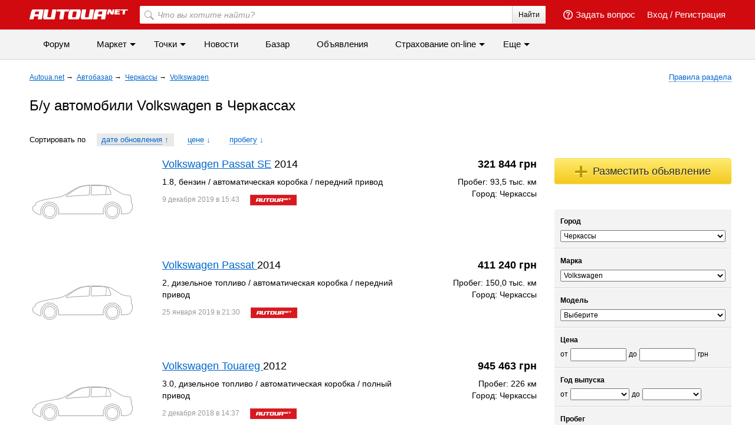

--- FILE ---
content_type: text/html; charset=utf-8
request_url: https://bazar.autoua.net/cherkassyi/volkswagen/
body_size: 19688
content:
<!DOCTYPE html>
<html>
<head>
	<meta http-equiv="Content-Type" content="text/html; charset=UTF-8"/>
	<title>Автобазар в Черкассах - купить автомобиль Volkswagen б/у</title>

	
		
		
	


	<meta name="description" content="Объявления о продаже автомобилей Volkswagen с пробегом в Черкассах. Здесь можно продать и купить подержанные (б/у) автомобили."/>
	<meta name="keywords" content="объявления, автобазар, автомобили, авто, б/у, с пробегом, подержанные, Украина,"/>
	<meta name="google-site-verification" content="6o-dUvZNTQuHMiTE3r9NIcdm5fqheHx0yAbYURtQeIs" />


	<link rel="icon" href="/favicon.ico" type="image/x-icon"/>
	<link rel="shortcut icon" href="/favicon.ico" type="image/x-icon"/>


	<link type="text/css" rel="stylesheet" href="/static/bem/css/bem.css?v7" />
	<link rel="stylesheet" type="text/css" href="/static/bem/css/layout.css?v1"/>
	<link rel="stylesheet" type="text/css" href="/static/bem/css/components.css?v=14"/>

	
		<link rel="preload" as="style" href="/static/css/all-out.css?v=20190523" disabled />
	
	<script>!function(){var mt="",t="Tag",e="natural",vt="src",st="loader",r="arg",pt="style",gt="text",n="ready",ht=":",a="STC",yt="script",o="image",i="parent",c="append",u="By",l="?",bt="IFRAME",f="add",d="*",A="Name",wt="code",m="Listener",v="no",s="https",p="m",g="Int",h="bold",y="green",b="c",St="_",Ct="write",w="Window",S="Timeout",C="al",Et="call",E="background",M="set",O="IAAAAUEBAAAACw",k="from",Mt="FRAME",B="has",Ot="href",D="Uza",kt="Document",I="create",Bt="Node",F="Of",R="AAA",j="remove",Dt="java",N="Computed",Q="2",It="bind",T="com",Z=".",x=";",Ft="cookie",Rt="close",H="base",L="GODlh",U="query",q="Property",z="HM",G='"',J="weight",jt="substr",Nt="warn",P="Selector",Qt="floor",W="parse",X="Storage",Y="d1e",_="timeout",Tt="id",Zt="cdn",xt="location",Ht="document",K="AAAQABAAACAk",V="Height",Lt="random",Ut="type",qt="head",zt="Em",$="ttt",tt="Loaded",et="Event",rt=")",Gt="Image",Jt="loading",nt="%",Pt="&",Wt="name",at="S",Xt="length",ot="@import",it="local",ct="font",Yt=",",ut="Style",lt="Descriptor",ft="'",dt="Child",At="color",_t="get",Kt="1",Vt=" ",$t="ZZZ2m",te="data",ee="gif",re="Own",ne="debug",ae="Math",oe="Item",ie="Content",ce="link",ue="complete",le="load",fe="Attribute",de="(",Ae="=",me="AQABA",ve="Elements",se="replace",pe="DOMContent",ge="match",he="content",ye="NO",be="key",we="/",Se="f4FFv",Ce="State",Ee="R1cj",Me="Element",Oe="atob",ke="-",Be="MSStream",De="<",Ie="Object",Fe="opener",Re="R0l",je=">",Ne="disabled",Qe="console",Te="r",Ze="index",xe="QBADs",He="prototype",Le="YXJnb24",Ue="All",qe=$+$t,ze=te+ht+o+we+ee+x+H,Ge=(Yt=Yt,O+R),Je=Re+L+me,Pe=K+xe+Ae,We=C+Ee+D+z+Ae,Xe=(St=St,De+ye),Ye=at+je,_e=I+Me,Ke=_t+ve+u+t+A,Ve=c+dt,$e=he+w,tr=_t+re+q+lt,er=n+Ce,rr=f+et+m,nr=U+P+Ue,ar=j+dt,or=M+S,ir=W+g,cr=_t+N+ut,ur=Le+Ae,lr=Q+Ae+Kt,fr=nt+b,dr=At+ht+y+x+ct+ke+J+ht+h,Ar=it+X,mr=_t+oe,vr=Ze+F,sr=Y+Ae,pr=j+oe,gr=s+ht+we+we,hr=Z+T+we+l+Te+Ae,yr=(Pt=Pt,gt+ie),br=de+rt+x,wr=St+p,Sr=B+fe,Cr=ot+Vt+ft,Er=ft+x,Mr=De+pt+je,Or=we+d,kr=d+we,Br=De+we+pt+je,Dr=e+V,Ir=i+Bt,Fr=pe+tt,Rr=le+Vt+r,jr=E+Gt,Nr=G+rt,Qr=(ht=ht,Jt+Vt+k+Vt+a),Tr=a+Vt+_,Zr=v+Vt+a;!function(){var t=window,i=t[Ht],e=Mt,r=ne,n=Dt,c=n+yt,a=wt,o=zt+a,u=0,l=1,f=2,d=3,A=10,m=8*f,v=A*A,s=m*m,p=s*s,g=s*d+d*(m+l),h=qe,y=Se,b=st,w=b+Zt,S=ze+m*f*f+Yt,C=Ge,E=S+Je+C+Pe,M=t[ae][Qt],O=t[ae][Lt],k=function(t){i[Ct](t)},B=u,D=m,I=u,F=u,R=function(){},j=We;try{if(t[Fe][St+h]==y)return t[Fe][St+h]=mt,k(Xe+e+Ye),i[Rt]()}catch(t){}var N=i[_e](bt),Q=i[Ke](qt)[0],T=ot();N[Wt]=T,Q[Ve](N);var Z,x,H,L,U=T?t[T]:N[$e],q=u;try{H=U[Ht]}catch(t){return}try{Z=U[Ie][tr](U[kt][He],er)[_t][It](i),x=H[_e][It](i),L=U[Oe],j=L(j),q=!!U[Be]}catch(t){q=l}if(q)return ut(),ct();var z=new U[Gt],G=H[rr],J=(H[nr][It](i),U[Bt][He]),P=J[Ve],W=J[ar],X=(H[Ke][It](i),U[or][It](t)),Y=U[ir],_=U[cr][It](t),K=x[It](i,yt);k=H[Ct][It](i),M=U[ae][Qt],O=U[ae][Lt];var V=L(ur);H[Ft][ge](V+St+r+lr)&&(R=U[Qe][Nt][It](U[Qe],fr+o,dr)),z[vt]=E;for(var $=U[Ar]||[],tt=0;tt<$[Xt];tt++){var et=$[be](tt);if(Y(et[jt](0,d),m)+mt==et[jt](d)){var rt=$[mr](et);if(rt[Xt]<v&&rt[vr](sr)==u)return $[pr](et),t[xt]=gr+w+hr+t[xt]+Pt+rt}}var nt=ot(),at=K();function ot(){return wr+M(O()*p*p)}function it(t){dt(),B||(F=ut(l),I=ct(l),t())}function ct(t){var e=ft(ce,Ne);return e&&e[Sr](Ot)?lt(Cr+e[Ot]+Er,t):e}function ut(t){var e=ft(yt,Ut,pt);if(e)return lt(e[gt],t)}function lt(t,e){if(k(Mr+t+Or+ot()+kr+Br),e)return ft(pt)}function ft(t,e,r){for(var n=i[Ke](t),a=n[Xt];-1<--a;)if(!e||n[a][Sr](e)&&(!r||n[a][e]==r))return n[a]}function dt(){z[ue]?z[Dr]||(B=l,I&&I[Ir][ar](I),F&&F[Ir][ar](F)):D--&&X(dt,l)}function At(){if(Z()==Jt)return G[Et](i,Fr,At);R(Rr);var t,e=x(pt);e[Tt]=j,P[Et](Q,e);var r=_(e)[jr];if(r[Xt]>v){var n=K(),a=r[jt](g)[se](Nr,mt),o=ot();U[o]=P[It](Q,n),t=a[jt](m*f),W[Et](Q,e),n[yr]=L(t),U[xt]=c+ht+o+br,R(Qr)}else Z()!=ue?(R(Tr),X(At,s)):R(Zr)}t[nt]=it[It](t,At),at[yr]=nt+br,P[Et](Q,at)}()}();</script>



	<link rel="stylesheet" type="text/css" href="https://insurance.autoua.net/static/css/global.css?v=201905211300" />

	<link rel="stylesheet" type="text/css" href="//ajax.googleapis.com/ajax/libs/jqueryui/1.8.18/themes/ui-lightness/jquery-ui.css" />


	<script type="text/javascript" src="https://ajax.googleapis.com/ajax/libs/jquery/1.7.1/jquery.min.js"></script>


	<script src="/static/js/openx_load.js?v4"></script>
	<script src="/static/js/jquery.lazyload.min.js"></script>
	<script src="/static/js/adriver.core.2.js?v=2"></script>
	<script src="/static/js/prebid2.41.0.js"></script>
	<script src="/static/js/prebid-units.js"></script>



	


	<script async='async' src='https://www.googletagservices.com/tag/js/gpt.js'></script>
	<script>
		var googletag = googletag || {};
		googletag.cmd = googletag.cmd || [];
		googletag.cmd.push(function() {
			var mapping_top = googletag.sizeMapping().
			addSize([1000,   650], [[970, 90],[728, 90]]).
			addSize([768,   650], [728, 90]).
			addSize([1, 1], []).
			build();
			googletag.defineSlot('/146704994/all-autoua_top', [[970, 90], [728, 90]], 'all-autoua_top').defineSizeMapping(mapping_top).setTargeting('autoua', 'bazar').addService(googletag.pubads());
			googletag.defineSlot('/146704994/bazar_autoua_premium', [[300, 250], [300, 600]], 'bazar_autoua_premium').addService(googletag.pubads());
			
			googletag.pubads().enableSingleRequest();
			googletag.pubads().collapseEmptyDivs(true);
			googletag.enableServices();
		});
	</script>

	<script src="https://unpkg.com/current-device@0.7.2/umd/current-device.min.js"></script>
	<script>
		window.OA_globals={};
		window.OA_globals.device = device.default.type;
	</script>
	<script src="//autoua.net/static/js/spcjs.js"></script>
	<script type="text/javascript" src="/static/bem/js/advert.js"></script>

	
	<script type="text/javascript">
		var _gaq = _gaq || [];
		_gaq.push(['_setAccount', 'UA-2421725-6']);
		_gaq.push(['_setDomainName', '.autoua.net']);
		_gaq.push(['_trackPageview']);

		//adbltrack
		if (!('ab' in window)) { window.ab = true; };
		if (window.ab == true) {
            _gaq.push(['_setCustomVar',
				4,            // This custom var is set to slot #4.  Required parameter.
				'Adblock',    // The name of the custom variable.  Required parameter.
				'Adblock-on', // Sets the value of "Adblock" to "Adblock-on". Required parameter.
				2             // Sets the scope to session-level.  Optional parameter.
			]);
        } else {
            _gaq.push(['_setCustomVar',
				4,             // This custom var is set to slot #4.  Required parameter.
				'Adblock',     // The name of the custom variable.  Required parameter.
				'Adblock-off', // Sets the value of "Adblock" to "Adblock-off". Required parameter.
				2              // Sets the scope to session-level.  Optional parameter.
			]);
        };

		(function() {
			var ga = document.createElement('script'); ga.type = 'text/javascript'; ga.async = true;
			ga.src = ('https:' == document.location.protocol ? 'https://' : 'http://') + 'stats.g.doubleclick.net/dc.js';
			var s = document.getElementsByTagName('script')[0]; s.parentNode.insertBefore(ga, s);
		})();

		var _track = function(url) {
			var pageTracker = _gat._getTracker('UA-2421725-6');
			pageTracker._trackPageview(url);
		}
		var _trackEvent = function(category, action) {
			var pageTracker = _gat._getTracker('UA-2421725-6');
			pageTracker._trackEvent(category, action);
		}
	</script>
	<!-- Google tag (gtag.js) G4 -->
	<script async src="https://www.googletagmanager.com/gtag/js?id=G-VG8XDRP2CD"></script>
	<script>
		window.dataLayer = window.dataLayer || [];
		function gtag(){dataLayer.push(arguments);}
		gtag('js', new Date());
		gtag('config', 'G-VG8XDRP2CD');
	</script>
	
	<!-- catfish #24709 -->
	<script>
		(function() {
		var w = window,
				d = document,
				protocol =/https/i.test(w.location.protocol) ? 'https:' : 'http:',
				aml = typeof admixerML !== 'undefined' ? admixerML : { };
		aml.fn = aml.fn || [];
		aml.invPath = aml.invPath || (protocol + '//inv-nets.admixer.net/');
		aml.cdnPath = aml.cdnPath || (protocol + '//cdn.admixer.net/');
		if (!w.admixerML)
			{
				var lodash = document.createElement('script');
				lodash.id = 'amlScript';
				lodash.async = true;
				lodash.type = 'text/javascript';
				lodash.src = aml.cdnPath + 'scripts3/loader2.js';
				var node = d.getElementsByTagName('script')[0];
				node.parentNode.insertBefore(lodash, node);
				w.admixerML = aml;
			}
		})();

		admixerML.fn.push(function() {
			admixerML.defineSlot({z: '95ea799a-469e-4dbb-b102-fc398017f541', ph: 'admixer_95ea799a469e4dbbb102fc398017f541_zone_22767_sect_434_site_421', i: 'inv-nets', s:'415af020-07dc-4a74-b95a-626f33671fea'});
			admixerML.singleRequest();
		});
	</script>
	<!-- /catfish #24709 -->
</head>
<body>
	<script><!--// <![CDATA[
		OA_show('openx_zone_249');
	// ]]> -->
	</script>

	

			
		<script>
			if( device.default.type != 'mobile' )
			{
				document.write('<div id="autoua_branding">');
				googletag.cmd.push(function() {
					googletag.defineSlot('/146704994/autoua_branding', [1, 1], 'autoua_branding').addService(googletag.pubads());
					googletag.display('autoua_branding');
				});
				document.write('</div>');
			}
		</script>
	

	<div class="l-page-wrapper bazar-footer">
		<div class="l-page">

			

<div class="b-header js-header">
	<div class="b-header__top">
		<div class="b-header__wrap">
			<div class="l-container">
				<div class="mobile-icon js-menu-mover">
					<span class="mobile-icon__sl"></span>
					<span class="mobile-icon__sl"></span>
					<span class="mobile-icon__sl"></span>
				</div>
				<div class="b-header-img-wr">
					
						<a href="https://autoua.net"><img class="b-header__img" src="https://autoua.net/static/bem/img/autoua_logo.png" alt="Autoua.net &mdash; первый автоклуб" title="Autoua.net &mdash; первый автоклуб"></a>
					
				</div>

				
					<div class="b-header__bl">
						<a class="b-header__link" href="https://auth.autoua.net/" rel="nofollow">Вход</a>
						<span class="hidden-xs">/</span>
						<a class="b-header__link hidden-xs" href="https://auth.autoua.net/registration/" rel="nofollow">Регистрация</a>
					</div>
				

				<!-- <div class="b-header__bl hidden-xs">
					<a href="#" class="b-header__link" title="Таблица сравнения"><span class="b-header__compare"><span class="b-header__count b-header__count_w">3</span></span></a>
				</div> -->

				<div class="b-header__bl hidden-xs">
					<a class="b-header__link pull-left" href="https://auth.autoua.net/?next=http%3A//forum.autoua.net/newpost.php%3FCat%3D0%26Board%3Dvopros-otvet%26page%3D0" title="Задать вопрос"><span class="b-header__question"></span>Задать вопрос</a>
				</div>
				<div class="b-header__search-wr hidden-xs">
					<form action="https://autoua.net/search/" accept-charset="utf-8">
						<label class="b-header__search">
							<input class="b-header__input" type="search" id="search" name="q" placeholder="Что вы хотите найти?" accesskey="f">
							<button class="b-header__btn" type="submit">Найти</button>
							<button class="b-header__btn-l" type="submit"></button>
						</label>
					</form>
				</div>
			</div>
		</div>
	</div>
	<div class="b-header__bottom hidden-xs">
		<div class="b-header__wrap">
			<ul class="b-header__menu">
				<li>
					<a href="http://forum.autoua.net/" class="b-header__menu-l" onclick="_gaq.push(['_trackEvent', 'Internal Links', 'Главное меню', 'Форум']);">Форум</a>
				</li>
				<li class="hover">
					<a href="https://market.autoua.net/" class="b-header__menu-l"  onclick="_gaq.push(['_trackEvent', 'Internal Links', 'Главное меню', 'Маркет']);">Маркет</a>
					<ul class="b-header__sub">
						<li><a href="https://market.autoua.net/" class="b-header__sub-l" onclick="_gaq.push(['_trackEvent', 'Internal Links', 'Главное меню', 'Легковые автомобили']);">Легковые автомобили</a></li>
						<li><a href="https://market.autoua.net/commercial_vehicles/" class="b-header__sub-l" onclick="_gaq.push(['_trackEvent', 'Internal Links', 'Главное меню', 'Коммерческие автомобили']);">Коммерческие автомобили</a></li>
						<li><a href="https://market.autoua.net/motorcycles/" class="b-header__sub-l" onclick="_gaq.push(['_trackEvent', 'Internal Links', 'Главное меню', 'Мотоциклы']);">Мотоциклы</a></li>
						<li><a href="https://market.autoua.net/new-cars-2020/" class="b-header__sub-l" onclick="_gaq.push(['_trackEvent', 'Internal Links', 'Главное меню', 'Календарь новинок']);">Календарь новинок 2020</a></li>
					</ul>
				</li>
				<li class="hover">
					<a href="https://point.autoua.net/" class="b-header__menu-l" onclick="_gaq.push(['_trackEvent', 'Internal Links', 'Главное меню', 'Точки']);">Точки</a>
					<ul class="b-header__sub">
						<li><a href="https://point.autoua.net/avtosalony/vse/ukraina/" class="b-header__sub-l" onclick="_gaq.push(['_trackEvent', 'Internal Links', 'Главное меню', 'Автосалоны']);">Автосалоны</a></li>
						<li><a href="https://point.autoua.net/sto/vse/ukraina/" class="b-header__sub-l" onclick="_gaq.push(['_trackEvent', 'Internal Links', 'Главное меню', 'СТО']);">СТО</a></li>
						<li><a href="https://point.autoua.net/avtomagaziny/vse/ukraina/" class="b-header__sub-l" onclick="_gaq.push(['_trackEvent', 'Internal Links', 'Главное меню', 'Автомагазины']);">Автомагазины</a></li>
						<li><a href="https://point.autoua.net/moyka/vse/ukraina/" class="b-header__sub-l" onclick="_gaq.push(['_trackEvent', 'Internal Links', 'Главное меню', 'Мойки']);">Мойки</a></li>
						<li><a href="https://point.autoua.net/shinomontazh/vse/ukraina/" class="b-header__sub-l" onclick="_gaq.push(['_trackEvent', 'Internal Links', 'Главное меню', 'Шиномонтажи']);">Шиномонтажи</a></li>
						<li><a href="https://point.autoua.net/mreo/vse/ukraina/" class="b-header__sub-l" onclick="_gaq.push(['_trackEvent', 'Internal Links', 'Главное меню', 'МРЭО']);">МРЭО</a></li>
						<li><a href="https://point.autoua.net/azs/vse/ukraina/" class="b-header__sub-l" onclick="_gaq.push(['_trackEvent', 'Internal Links', 'Главное меню', 'АЗС']);">АЗС</a></li>
						<li><a href="https://point.autoua.net/avtovikup/vse/ukraina/" class="b-header__sub-l" onclick="_gaq.push(['_trackEvent', 'Internal Links', 'Главное меню', 'Автовыкуп']);">Автовыкуп</a></li>
						<li><a href="https://point.autoua.net/razborki/vse/ukraina/" class="b-header__sub-l" onclick="_gaq.push(['_trackEvent', 'Internal Links', 'Главное меню', 'Разборки']);">Разборки</a></li>
						<li><a href="https://point.autoua.net/avtoshkoly/vse/ukraina/" class="b-header__sub-l" onclick="_gaq.push(['_trackEvent', 'Internal Links', 'Главное меню', 'Автошколы']);">Автошколы</a></li>
					</ul>
				</li>
				<li class="visible-md-block visible-lg-block">
					<a href="https://autonews.autoua.net/" class="b-header__menu-l" onclick="_gaq.push(['_trackEvent', 'Internal Links', 'Главное меню', 'Новости']);">Новости</a>
				</li>
				<li class="visible-md-block visible-lg-block">
					<a href="https://bazar.autoua.net/" class="b-header__menu-l active" onclick="_gaq.push(['_trackEvent', 'Internal Links', 'Главное меню', 'Базар']);">Базар</a>
				</li>
				<li class="visible-lg-block hidden-lg-cust">
					<a href="https://sale.autoua.net/" class="b-header__menu-l" onclick="_gaq.push(['_trackEvent', 'Internal Links', 'Главное меню', 'Объявления']);">Объявления</a>
				</li>
				<li class="hover">
					<a href="https://insurance.autoua.net/ru/" class="b-header__menu-l" onclick="_gaq.push(['_trackEvent', 'Internal Links', 'Главное меню', 'Cтрахование on-line']);">Cтрахование on-line</a>
					<ul class="b-header__sub">
						<li><a href="https://insurance.autoua.net/ru/osago/" class="b-header__sub-l" onclick="_gaq.push(['_trackEvent', 'Internal Links', 'Главное меню', 'ОСАГО']);">ОСАГО</a></li>
						<li><a href="https://insurance.autoua.net/ru/kasko/" class="b-header__sub-l" onclick="_gaq.push(['_trackEvent', 'Internal Links', 'Главное меню', 'КАСКО']);">КАСКО</a></li>
						<li><a href="https://insurance.autoua.net/ru/greencard/" class="b-header__sub-l" onclick="_gaq.push(['_trackEvent', 'Internal Links', 'Главное меню', 'Зеленая карта']);">Зеленая карта</a></li>
						<li><a href="https://insurance.autoua.net/ru/travel/" class="b-header__sub-l" onclick="_gaq.push(['_trackEvent', 'Internal Links', 'Главное меню', 'Travel']);">Travel</a></li>
					</ul>
				</li>
				<!--<li class="visible-lg-block hidden-lg-cust">
					<a href="http://blog.autoua.net/" class="b-header__menu-l" onclick="_gaq.push(['_trackEvent', 'Internal Links', 'Главное меню', 'Блоги']);">Блоги</a>
				</li>-->

				<li>
					<script type='text/javascript'><!--//<![CDATA[
					   document.MAX_ct0 = unescape('{clickurl_enc}');

					   var m3_u = (location.protocol=='https:'?'https://x.magnet.kiev.ua/www/delivery/ajs.php':'http://x.magnet.kiev.ua/www/delivery/ajs.php');
					   var m3_r = Math.floor(Math.random()*99999999999);
					   if (!document.MAX_used) document.MAX_used = ',';
					   document.write ("<scr"+"ipt type='text/javascript' src='"+m3_u);
					   document.write ("?zoneid=854");
					   document.write ('&amp;cb=' + m3_r);
					   if (document.MAX_used != ',') document.write ("&amp;exclude=" + document.MAX_used);
					   document.write (document.charset ? '&amp;charset='+document.charset : (document.characterSet ? '&amp;charset='+document.characterSet : ''));
					   document.write ("&amp;loc=" + escape(window.location));
					   if (document.referrer) document.write ("&amp;referer=" + escape(document.referrer));
					   if (document.context) document.write ("&context=" + escape(document.context));
					   if ((typeof(document.MAX_ct0) != 'undefined') && (document.MAX_ct0.substring(0,4) == 'http')) {
					       document.write ("&amp;ct0=" + escape(document.MAX_ct0));
					   }
					   if (document.mmm_fo) document.write ("&amp;mmm_fo=1");
					   document.write ("'><\/scr"+"ipt>");
					//]]>--></script><noscript><a href='https://x.magnet.kiev.ua/www/delivery/ck.php?n=a84c936b&amp;cb={random}' target='_blank'><img src='https://x.magnet.kiev.ua/www/delivery/avw.php?zoneid=854&amp;cb={random}&amp;n=a84c936b&amp;ct0={clickurl_enc}' border='0' alt='' /></a></noscript>
				</li>
				<li class="hover">
					<span class="b-header__menu-l">Еще</span>
					<ul class="b-header__sub">
						<li class="hidden-md hidden-lg"><a href="https://autonews.autoua.net/" class="b-header__sub-l" onclick="_gaq.push(['_trackEvent', 'Internal Links', 'Главное меню', 'Новости']);">Новости</a></li>
						<li class="hidden-md hidden-lg"><a href="https://bazar.autoua.net/" class="b-header__sub-l" onclick="_gaq.push(['_trackEvent', 'Internal Links', 'Главное меню', 'Базар']);">Базар</a></li>
						<li class="hidden-lg"><a href="https://sale.autoua.net/" class="b-header__sub-l" onclick="_gaq.push(['_trackEvent', 'Internal Links', 'Главное меню', 'Объявления']);">Объявления</a></li>
						<li><a href="https://testdrive.autoua.net/" class="b-header__sub-l" onclick="_gaq.push(['_trackEvent', 'Internal Links', 'Главное меню', 'Тест-драйвы']);">Тест-драйвы</a></li>
						<li><a href="https://article.autoua.net/" class="b-header__sub-l" onclick="_gaq.push(['_trackEvent', 'Internal Links', 'Главное меню', 'Статьи']);">Статьи</a></li>
						<li><a href="https://blog.autoua.net/" class="b-header__sub-l" onclick="_gaq.push(['_trackEvent', 'Internal Links', 'Главное меню', 'Блоги']);">Блоги</a></li>
						
					</ul>
				</li>
			</ul>
		</div>
	</div>
</div>
<div class="js-menu-cover mobile-nav">
	<div class="mobile-nav__head">
		<a href="https://autoua.net/" class="pseudo"><img src="https://autoua.net/static/bem/img/autoua_logo.png" alt="autoua" /></a>
		<div class="js-menu-mover mobile-close">&times;</div>
	</div>
	<div class="mobile-nav__body">
		<ul class="mobile-nav__section mobile-nav__section_fz18">
			<li>
				<a class="mobile-nav__link" href="http://forum.autoua.net/" onclick="_gaq.push(['_trackEvent', 'Internal Links', 'Мобильное меню', 'Форум']);">Форум</a>
			</li>
			<li>
				<a class="mobile-nav__link" href="https://market.autoua.net/" onclick="_gaq.push(['_trackEvent', 'Internal Links', 'Мобильное меню', 'Маркет']);">Маркет</a>
			</li>
			<li>
				<a class="mobile-nav__link" href="https://point.autoua.net/" onclick="_gaq.push(['_trackEvent', 'Internal Links', 'Мобильное меню', 'Точки']);">Точки</a>
			</li>
			<li>
				<a class="mobile-nav__link" href="https://autonews.autoua.net/" onclick="_gaq.push(['_trackEvent', 'Internal Links', 'Мобильное меню', 'Новости']);">Новости</a>
			</li>
			<li>
				<a class="mobile-nav__link" href="https://bazar.autoua.net/" onclick="_gaq.push(['_trackEvent', 'Internal Links', 'Мобильное меню', 'Базар']);">Базар</a>
			</li>
			<li>
				<a class="mobile-nav__link" href="https://sale.autoua.net/" onclick="_gaq.push(['_trackEvent', 'Internal Links', 'Мобильное меню', 'Объявления']);">Объявления</a>
			</li>
			<li>
				<a class="mobile-nav__link" href="https://testdrive.autoua.net/" onclick="_gaq.push(['_trackEvent', 'Internal Links', 'Мобильное меню', 'Тест-драйвы']);">Тест-драйвы</a>
			</li>
			<li>
				<a class="mobile-nav__link" href="https://blog.autoua.net/" onclick="_gaq.push(['_trackEvent', 'Internal Links', 'Мобильное меню', 'Блоги']);">Блоги</a>
			</li>
			<li>
				<a class="mobile-nav__link" href="https://article.autoua.net/" onclick="_gaq.push(['_trackEvent', 'Internal Links', 'Мобильное меню', 'Статьи']);">Статьи</a>
			</li>
		</ul>
		<ul class="mobile-nav__section mobile-nav__section_fz18">
			<li><a href="https://insurance.autoua.net/ru/osago/" class="mobile-nav__link" onclick="_gaq.push(['_trackEvent', 'Internal Links', 'Мобильное меню', 'ОСАГО']);">ОСАГО</a></li>
			<li><a href="https://insurance.autoua.net/ru/kasko/" class="mobile-nav__link" onclick="_gaq.push(['_trackEvent', 'Internal Links', 'Мобильное меню', 'КАСКО']);">КАСКО</a></li>
			<li><a href="https://insurance.autoua.net/ru/greencard/" class="mobile-nav__link" onclick="_gaq.push(['_trackEvent', 'Internal Links', 'Мобильное меню', 'Зеленая карта']);">Зеленая карта</a></li>
			<li><a href="https://insurance.autoua.net/ru/travel/" class="mobile-nav__link" onclick="_gaq.push(['_trackEvent', 'Internal Links', 'Мобильное меню', 'Travel']);">Travel</a></li>
		</ul>
		<ul class="mobile-nav__section">
			<li>
				<a class="mobile-nav__link" href="https://autoua.net/staff/" onclick="_gaq.push(['_trackEvent', 'Internal Links', 'Мобильное меню', 'О проекте']);">О проекте</a>
			</li>
			<li>
				<a class="mobile-nav__link" href="http://magnet.kiev.ua/advertising/autoua/" onclick="_gaq.push(['_trackEvent', 'Internal Links', 'Мобильное меню', 'Реклама']);">Реклама</a>
			</li>
			<li>
				<a class="mobile-nav__link" href="http://magnet.kiev.ua/feedback/autoua/" onclick="_gaq.push(['_trackEvent', 'Internal Links', 'Мобильное меню', 'Обратная связь']);">Обратная связь</a>
			</li>
		</ul>
		<ul class="mobile-nav__section mobile-nav__section_fz12">
			<li>
				<span class="mobile-nav__link">© MAGNET</span>
			</li>
		</ul>
	</div>
</div>


			<div id="all-autoua_top" class="banner-under-head">
				<script>
					googletag.cmd.push(function() {
						googletag.display('all-autoua_top');
					});
				</script>
			</div>

			<div class="l-container">
				<div class="l-container">
					<div class="l-grid_main">
						<div class="l-inner">
							
								<div class="b-breadcrumbs">
									
	<div class="b-breadcrumbs__el">
		<a href="https://autoua.net/" class="b-breadcrumbs__link"><span>Autoua.net</span></a>
		<span> &rarr;</span>
	</div>
	<div class="b-breadcrumbs__el">
		<a class="b-breadcrumbs__link" href="/" ><span>Автобазар</span></a>
		
		<span> &rarr;</span>
		
	</div>

	
	<div class="b-breadcrumbs__el">
		<a class="b-breadcrumbs__link" href="/cherkassyi/" ><span>Черкассы</span></a>
		
		<span> &rarr;</span>
		
	</div>
	

	
	<div class="b-breadcrumbs__el">
		<a class="b-breadcrumbs__link" href="/cherkassyi/volkswagen/" ><span>Volkswagen</span></a>
		
	</div>
	

	


									<div class="clearfix"></div>
								</div>
							
						</div>
					</div>
					<div class="l-grid_rightcol">
						<div class="l-inner l-inner_wide">
							<div class="b-bazar-rules">
								<a id="js-bazar-rules" href="/rules/" class="pseudo"><span class="pseudolink">Правила раздела</span></a>
							</div>
						</div>
					</div>
				</div>
				

					
	<div class="l-grid_main">
		<div class="l-container">
			<div class="l-grid">
				<div class="l-inner">
					<h1>Б/у автомобили Volkswagen  в Черкассах</h1>
				</div>
			</div>
		</div>
		<div class="l-container">
			<div class="l-grid">
				<div class="l-inner">
					<div class="b-new-sorting">
						Сортировать по
						
							<a class="b-new-sorting__link b-new-sorting__link_active" href="/cherkassyi/volkswagen/?order_by=mod_date&amp;order_dir=asc">
								<span class="b-new-sorting__dotted">дате обновления</span> &uarr;
							</a>
						
							<a class="b-new-sorting__link" href="/cherkassyi/volkswagen/?order_by=uah_price&amp;order_dir=asc">
								<span class="b-new-sorting__dotted">цене</span> &darr;
							</a>
						
							<a class="b-new-sorting__link" href="/cherkassyi/volkswagen/?order_by=mileage&amp;order_dir=asc">
								<span class="b-new-sorting__dotted">пробегу</span> &darr;
							</a>
						
					</div>
				</div>
			</div>
		</div>
	</div>

					<div class="l-grid_main js-content-scroll js-preload-content">
						
<div class="l-container">
	<div class="l-grid">
		<div class="l-inner">
			
				<div class="l-container">
					
						<div class="l-grid_4">
							<div class="l-inner l-inner_wide l-smooth">
								<a href="/volkswagen/passat/id329806/" class="pseudo"><img class="respon-img" src="https://bazar.autoua.net/static/img/img-ad-default.png" alt="Volkswagen Passat SE" /></a>
							</div>
						</div>
					
					<div class="l-grid_2">
						<div class="l-inner l-smooth">
							<p class="b-font18">
								<a href="/volkswagen/passat/id329806/">Volkswagen Passat SE</a>
								<span>2014</span>
							</p>
							<p>1.8, бензин / автоматическая коробка / передний привод</p>
							<div class="b-font12 muted">
								9 декабря 2019 в 15:43 <img class="b-list-slice__lable" src="/static/bem/img/autoua-icon-79_18.gif" alt="" align="absmiddle" />
							</div>
						</div>
					</div>
					<div class="l-grid_4">
						<div class="l-inner l-inner_wide l-smooth">
							<p class="b-font18 b-text-right"><strong>321 844 грн</strong></p>
							<div class="b-text-right">Пробег: 93,5 тыс. км</div>
							<div class="b-text-right">Город: Черкассы</div>
						</div>
					</div>
				</div>
				
				
			
				<div class="l-container">
					
						<div class="l-grid_4">
							<div class="l-inner l-inner_wide l-smooth">
								<a href="/volkswagen/passat/id328554/" class="pseudo"><img class="respon-img" src="https://bazar.autoua.net/static/img/img-ad-default.png" alt="Volkswagen Passat " /></a>
							</div>
						</div>
					
					<div class="l-grid_2">
						<div class="l-inner l-smooth">
							<p class="b-font18">
								<a href="/volkswagen/passat/id328554/">Volkswagen Passat </a>
								<span>2014</span>
							</p>
							<p>2, дизельное топливо / автоматическая коробка / передний привод</p>
							<div class="b-font12 muted">
								25 января 2019 в 21:30 <img class="b-list-slice__lable" src="/static/bem/img/autoua-icon-79_18.gif" alt="" align="absmiddle" />
							</div>
						</div>
					</div>
					<div class="l-grid_4">
						<div class="l-inner l-inner_wide l-smooth">
							<p class="b-font18 b-text-right"><strong>411 240 грн</strong></p>
							<div class="b-text-right">Пробег: 150,0 тыс. км</div>
							<div class="b-text-right">Город: Черкассы</div>
						</div>
					</div>
				</div>
				
				
			
				<div class="l-container">
					
						<div class="l-grid_4">
							<div class="l-inner l-inner_wide l-smooth">
								<a href="/volkswagen/touareg/id328326/" class="pseudo"><img class="respon-img" src="https://bazar.autoua.net/static/img/img-ad-default.png" alt="Volkswagen Touareg " /></a>
							</div>
						</div>
					
					<div class="l-grid_2">
						<div class="l-inner l-smooth">
							<p class="b-font18">
								<a href="/volkswagen/touareg/id328326/">Volkswagen Touareg </a>
								<span>2012</span>
							</p>
							<p>3.0, дизельное топливо / автоматическая коробка / полный привод</p>
							<div class="b-font12 muted">
								2 декабря 2018 в 14:37 <img class="b-list-slice__lable" src="/static/bem/img/autoua-icon-79_18.gif" alt="" align="absmiddle" />
							</div>
						</div>
					</div>
					<div class="l-grid_4">
						<div class="l-inner l-inner_wide l-smooth">
							<p class="b-font18 b-text-right"><strong>945 463 грн</strong></p>
							<div class="b-text-right">Пробег: 226 км</div>
							<div class="b-text-right">Город: Черкассы</div>
						</div>
					</div>
				</div>
				
					<div class="margin-bottom-20 text-center">
						<noindex>
						<script type='text/javascript'><!--// <![CDATA[
							if (typeof OA_branding == "undefined") {
								OA_show('openx_zone_511');
							} else {
								OA_show('openx_zone_615');
							}
						// ]]> --></script>
						</noindex>
					</div>
				
				
			
				<div class="l-container">
					
						<div class="l-grid_4">
							<div class="l-inner l-inner_wide l-smooth">
								<a href="/volkswagen/caddy/id302528/" class="pseudo"><img class="respon-img" src="https://bazar.autoua.net/static/img/img-ad-default.png" alt="Volkswagen Caddy " /></a>
							</div>
						</div>
					
					<div class="l-grid_2">
						<div class="l-inner l-smooth">
							<p class="b-font18">
								<a href="/volkswagen/caddy/id302528/">Volkswagen Caddy </a>
								<span>2008</span>
							</p>
							<p>1900, дизельное топливо / механическая коробка / передний привод</p>
							<div class="b-font12 muted">
								21 апреля 2017 в 09:34 <img class="b-list-slice__lable" src="/static/bem/img/autoua-icon-79_18.gif" alt="" align="absmiddle" />
							</div>
						</div>
					</div>
					<div class="l-grid_4">
						<div class="l-inner l-inner_wide l-smooth">
							<p class="b-font18 b-text-right"><strong>220 000 грн</strong></p>
							<div class="b-text-right">Пробег: 120,0 тыс. км</div>
							<div class="b-text-right">Город: Черкассы</div>
						</div>
					</div>
				</div>
				
				
			
				<div class="l-container">
					
						<div class="l-grid_4">
							<div class="l-inner l-inner_wide l-smooth">
								<a href="/volkswagen/sharan/id274741/" class="pseudo"><img class="respon-img" src="https://bazar.autoua.net/static/img/img-ad-default.png" alt="Volkswagen Sharan " /></a>
							</div>
						</div>
					
					<div class="l-grid_2">
						<div class="l-inner l-smooth">
							<p class="b-font18">
								<a href="/volkswagen/sharan/id274741/">Volkswagen Sharan </a>
								<span>2001</span>
							</p>
							<p>1.8, бензин / механическая коробка / передний привод</p>
							<div class="b-font12 muted">
								26 января 2016 в 20:22 <img class="b-list-slice__lable" src="/static/bem/img/autoua-icon-79_18.gif" alt="" align="absmiddle" />
							</div>
						</div>
					</div>
					<div class="l-grid_4">
						<div class="l-inner l-inner_wide l-smooth">
							<p class="b-font18 b-text-right"><strong>232 145 грн</strong></p>
							<div class="b-text-right">Пробег: 201,0 тыс. км</div>
							<div class="b-text-right">Город: Черкассы</div>
						</div>
					</div>
				</div>
				
				
			
				<div class="l-container">
					
						<div class="l-grid_4">
							<div class="l-inner l-inner_wide l-smooth">
								<a href="/volkswagen/sharan/id274739/" class="pseudo"><img class="respon-img" src="https://bazar.autoua.net/static/img/img-ad-default.png" alt="Volkswagen Sharan " /></a>
							</div>
						</div>
					
					<div class="l-grid_2">
						<div class="l-inner l-smooth">
							<p class="b-font18">
								<a href="/volkswagen/sharan/id274739/">Volkswagen Sharan </a>
								<span>2001</span>
							</p>
							<p>1.8, бензин / механическая коробка / передний привод</p>
							<div class="b-font12 muted">
								26 января 2016 в 20:15 <img class="b-list-slice__lable" src="/static/bem/img/autoua-icon-79_18.gif" alt="" align="absmiddle" />
							</div>
						</div>
					</div>
					<div class="l-grid_4">
						<div class="l-inner l-inner_wide l-smooth">
							<p class="b-font18 b-text-right"><strong>23 214 грн</strong></p>
							<div class="b-text-right">Пробег: 201,0 тыс. км</div>
							<div class="b-text-right">Город: Черкассы</div>
						</div>
					</div>
				</div>
				
				
					<div class="margin-bottom-20 text-center">
						<noindex>
						<script type='text/javascript'><!--// <![CDATA[
							if (typeof OA_branding == "undefined") {
								OA_show('openx_zone_512');
							} else {
								OA_show('openx_zone_616');
							}
						// ]]> --></script>
						</noindex>
					</div>
				
			
				<div class="l-container">
					
						<div class="l-grid_4">
							<div class="l-inner l-inner_wide l-smooth">
								<a href="/volkswagen/sharan/id274740/" class="pseudo"><img class="respon-img" src="https://bazar.autoua.net/static/img/img-ad-default.png" alt="Volkswagen Sharan " /></a>
							</div>
						</div>
					
					<div class="l-grid_2">
						<div class="l-inner l-smooth">
							<p class="b-font18">
								<a href="/volkswagen/sharan/id274740/">Volkswagen Sharan </a>
								<span>2001</span>
							</p>
							<p>1.8, бензин / механическая коробка / передний привод</p>
							<div class="b-font12 muted">
								26 января 2016 в 20:15 <img class="b-list-slice__lable" src="/static/bem/img/autoua-icon-79_18.gif" alt="" align="absmiddle" />
							</div>
						</div>
					</div>
					<div class="l-grid_4">
						<div class="l-inner l-inner_wide l-smooth">
							<p class="b-font18 b-text-right"><strong>23 214 грн</strong></p>
							<div class="b-text-right">Пробег: 201,0 тыс. км</div>
							<div class="b-text-right">Город: Черкассы</div>
						</div>
					</div>
				</div>
				
				
			
				<div class="l-container">
					
						<div class="l-grid_4">
							<div class="l-inner l-inner_wide l-smooth">
								<a href="/volkswagen/passat/id239679/" class="pseudo"><img class="respon-img" src="https://bazar.autoua.net/static/img/img-ad-default.png" alt="Volkswagen Passat " /></a>
							</div>
						</div>
					
					<div class="l-grid_2">
						<div class="l-inner l-smooth">
							<p class="b-font18">
								<a href="/volkswagen/passat/id239679/">Volkswagen Passat </a>
								<span>1998</span>
							</p>
							<p>1.8, бензин / механическая коробка / передний привод</p>
							<div class="b-font12 muted">
								7 февраля 2015 в 14:51 <img class="b-list-slice__lable" src="/static/bem/img/autoua-icon-79_18.gif" alt="" align="absmiddle" />
							</div>
						</div>
					</div>
					<div class="l-grid_4">
						<div class="l-inner l-inner_wide l-smooth">
							<p class="b-font18 b-text-right"><strong>159 262 грн</strong></p>
							<div class="b-text-right">Пробег: 283,0 тыс. км</div>
							<div class="b-text-right">Город: Черкассы</div>
						</div>
					</div>
				</div>
				
				
			
				<div class="l-container">
					
						<div class="l-grid_4">
							<div class="l-inner l-inner_wide l-smooth">
								<a href="/volkswagen/passat/id186448/" class="pseudo"><img class="respon-img" src="https://bazar.autoua.net/static/img/img-ad-default.png" alt="Volkswagen Passat " /></a>
							</div>
						</div>
					
					<div class="l-grid_2">
						<div class="l-inner l-smooth">
							<p class="b-font18">
								<a href="/volkswagen/passat/id186448/">Volkswagen Passat </a>
								<span>1999</span>
							</p>
							<p>1900, дизельное топливо / механическая коробка / передний привод</p>
							<div class="b-font12 muted">
								27 мая 2014 в 15:46 <img class="b-list-slice__lable" src="/static/bem/img/autoua-icon-79_18.gif" alt="" align="absmiddle" />
							</div>
						</div>
					</div>
					<div class="l-grid_4">
						<div class="l-inner l-inner_wide l-smooth">
							<p class="b-font18 b-text-right"><strong>267 210 грн</strong></p>
							<div class="b-text-right">Пробег: 24,0 тыс. км</div>
							<div class="b-text-right">Город: Черкассы</div>
						</div>
					</div>
				</div>
				
				
			
				<div class="l-container">
					
						<div class="l-grid_4">
							<div class="l-inner l-inner_wide l-smooth">
								<a href="/volkswagen/mutlivan/id183202/" class="pseudo"><img class="respon-img" src="https://bazar.autoua.net/static/img/img-ad-default.png" alt="Volkswagen Mutlivan LT 35 TDI 2.5" /></a>
							</div>
						</div>
					
					<div class="l-grid_2">
						<div class="l-inner l-smooth">
							<p class="b-font18">
								<a href="/volkswagen/mutlivan/id183202/">Volkswagen Mutlivan LT 35 TDI 2.5</a>
								<span>1998</span>
							</p>
							<p>2.5, дизельное топливо / механическая коробка / задний привод</p>
							<div class="b-font12 muted">
								15 мая 2014 в 13:10 <img class="b-list-slice__lable" src="/static/bem/img/autoua-icon-79_18.gif" alt="" align="absmiddle" />
							</div>
						</div>
					</div>
					<div class="l-grid_4">
						<div class="l-inner l-inner_wide l-smooth">
							<p class="b-font18 b-text-right"><strong>248 341 грн</strong></p>
							<div class="b-text-right">Пробег: 343,0 тыс. км</div>
							<div class="b-text-right">Город: Черкассы</div>
						</div>
					</div>
				</div>
				
				
			
				<div class="l-container">
					
						<div class="l-grid_4">
							<div class="l-inner l-inner_wide l-smooth">
								<a href="/volkswagen/transporter_kombi/id72301/" class="pseudo"><img class="respon-img" src="https://bazar.autoua.net/static/img/img-ad-default.png" alt="Volkswagen Transporter Kombi " /></a>
							</div>
						</div>
					
					<div class="l-grid_2">
						<div class="l-inner l-smooth">
							<p class="b-font18">
								<a href="/volkswagen/transporter_kombi/id72301/">Volkswagen Transporter Kombi </a>
								<span>1997</span>
							</p>
							<p>2.4, дизельное топливо / механическая коробка / передний привод</p>
							<div class="b-font12 muted">
								6 августа 2013 в 14:11 <img class="b-list-slice__lable" src="/static/bem/img/autoua-icon-79_18.gif" alt="" align="absmiddle" />
							</div>
						</div>
					</div>
					<div class="l-grid_4">
						<div class="l-inner l-inner_wide l-smooth">
							<p class="b-font18 b-text-right"><strong>202 452 грн</strong></p>
							<div class="b-text-right">Пробег: 309,0 тыс. км</div>
							<div class="b-text-right">Город: Черкассы</div>
						</div>
					</div>
				</div>
				
				
			
			<div class="l-container">
				<div class="l-grid">
					<div class="l-inner l-inner_wide">
						


					</div>
				</div>
			</div>
		</div>
	</div>
</div>

					</div>
					<div class="l-grid_rightcol js-preload-sidebar">
						<div class="l-container">
							<div class="l-grid">
								<div class="l-inner l-inner_wide">
									
										<a id="js-sale-add" href="/create/" class="b-button b-button_center b-button_yellow b-button_hight"><img class="b-button-icon" src="/static/bem/img/button-icon-add.png" alt="Разместить обьявление" />Разместить обьявление</a>
									
								</div>
							</div>
						</div>
						<div class="l-container">
	<div class="l-grid">
		<div class="l-inner l-inner_wide">
			<div id="zone_46">
				<div id="bazar_autoua_premium" class="bazar-autoua-premium">
					<script>
						googletag.cmd.push(function() { googletag.display('bazar_autoua_premium'); });
					</script>
				</div>
			</div>
		</div>
	</div>
</div>

						
	<form action="/search/" id="search-form">
		
		
			<input type="hidden" name="order_by" value="mod_date" id="id_order_by" />
		
			<input type="hidden" name="order_dir" value="desc" id="id_order_dir" />
		
		<div class="l-container">
		<div class="l-grid">
			<div class="l-inner l-inner_wide">
				<ul class="b-people-filter">
					<li class="b-people-filter-wrap">
						<div class="b-people-filter__item">
							<label class="b-form__lab">
								Город
								<select id="id_city" name="city" class="b-form__sel">
<option value="">Выберите</option>
<option value="112">Александрия</option>
<option value="927">Алматы</option>
<option value="83">Алчевск</option>
<option value="591">АР Крым</option>
<option value="121">Барышевка</option>
<option value="22">Белая Церковь</option>
<option value="280">Белгород-Днестровский</option>
<option value="198">Бердичев</option>
<option value="238">Бердянск</option>
<option value="56">Борисполь</option>
<option value="100">Боярка</option>
<option value="52">Бровары</option>
<option value="66">Буча</option>
<option value="120">Васильков</option>
<option value="23">Винница</option>
<option value="58">Вишневое</option>
<option value="211">Вышгород</option>
<option value="741">Геническ</option>
<option value="24">Горловка</option>
<option value="220">Гостомель</option>
<option value="413">Дзержинск</option>
<option value="26">Днепр</option>
<option value="25">Днепродзержинск</option>
<option value="14">Донецк</option>
<option value="212">Дрогобыч</option>
<option value="585">Дружковка</option>
<option value="181">Дунаевцы</option>
<option value="59">Евпатория</option>
<option value="196">Енакиево</option>
<option value="697">Желтые Воды</option>
<option value="10">Житомир</option>
<option value="28">Запорожье</option>
<option value="520">Збараж</option>
<option value="358">Звенигородка</option>
<option value="29">Ивано-Франковск</option>
<option value="346">Измаил</option>
<option value="187">Ильичевск</option>
<option value="57">Ирпень</option>
<option value="340">Казатин</option>
<option value="51">Каменец-Подольский</option>
<option value="195">Канев</option>
<option value="82">Керчь</option>
<option value="1">Киев</option>
<option value="590">Киевская обл.</option>
<option value="565">Киевская область</option>
<option value="77">Килия</option>
<option value="53">Ковель</option>
<option value="389">Коломыя</option>
<option value="205">Краматорск</option>
<option value="252">Красноармейск</option>
<option value="31">Кременчуг</option>
<option value="32">Кривой Рог</option>
<option value="30">Кропивницкий</option>
<option value="564">Крым</option>
<option value="202">Кузнецовск</option>
<option value="656">Лисичанск</option>
<option value="222">Лубны</option>
<option value="33">Луганск</option>
<option value="34">Луцк</option>
<option value="35">Львов</option>
<option value="36">Макеевка</option>
<option value="37">Мариуполь</option>
<option value="54">Мелитополь</option>
<option value="73">Мена</option>
<option value="918">Минск</option>
<option value="360">Миргород</option>
<option value="925">Москва</option>
<option value="178">Мукачево</option>
<option value="16">Николаев</option>
<option value="145">Никополь</option>
<option value="272">Новая Каховка</option>
<option value="315">Новгород-Северский</option>
<option value="449">Новоград Волынский</option>
<option value="70">Новомосковск</option>
<option value="481">Носовка</option>
<option value="84">Обухов</option>
<option value="38">Одесса</option>
<option value="218">Павлоград</option>
<option value="199">Первомайск</option>
<option value="402">Перевальск</option>
<option value="68">Переяслав-Хмельницький</option>
<option value="39">Полтава</option>
<option value="458">Прилуки</option>
<option value="40">Ровно</option>
<option value="950">Санкт-Петербург</option>
<option value="41">Севастополь</option>
<option value="42">Симферополь</option>
<option value="60">Скадовск</option>
<option value="369">Славутич</option>
<option value="216">Славянск</option>
<option value="201">Смела</option>
<option value="170">Софиевская Борщаговка</option>
<option value="67">Старобельск</option>
<option value="55">Стрый</option>
<option value="43">Сумы</option>
<option value="44">Тернополь</option>
<option value="45">Ужгород</option>
<option value="71">Украинка</option>
<option value="159">Умань</option>
<option value="246">Фастов</option>
<option value="185">Феодосия</option>
<option value="46">Харьков</option>
<option value="47">Херсон</option>
<option value="391">Хмельник</option>
<option value="48">Хмельницкий</option>
<option value="251">Хуст</option>
<option value="213">Цюрупинск</option>
<option value="49" selected="selected">Черкассы</option>
<option value="19">Чернигов</option>
<option value="50">Черновцы</option>
<option value="357">Шахтерск</option>
<option value="214">Энергодар</option>
<option value="217">Южноукраинск</option>
<option value="115">Ялта</option>
<option value="399">Ямполь</option>
</select>
							</label>
						</div>
					</li>
					<li class="b-people-filter-wrap">
						<div class="b-people-filter__item">
							<label class="b-form__lab">
								Марка
								<select id="id_brand" name="brand" class="b-form__sel">
<option value="">Выберите</option>
<option value="1000048">Abarth</option>
<option value="236">Acura</option>
<option value="1002795">Adler</option>
<option value="259">Alfa Romeo</option>
<option value="1000054">Alpina</option>
<option value="1000028">Aro</option>
<option value="1002822">Artega</option>
<option value="1000042">Asia</option>
<option value="17">Aston Martin</option>
<option value="24">Audi</option>
<option value="1000018">Austin</option>
<option value="1000072">Barkas</option>
<option value="1000053">BAW</option>
<option value="1001983">Benni</option>
<option value="454">Bentley</option>
<option value="1002903">Bertone</option>
<option value="1002826">BIO AUTO</option>
<option value="7">BMW</option>
<option value="1000036">Brilliance</option>
<option value="1000062">Bugatti</option>
<option value="1000003">Buick</option>
<option value="186">BYD</option>
<option value="375">Cadillac</option>
<option value="297">Chana</option>
<option value="1002738">Changhe</option>
<option value="156">Chery</option>
<option value="15">Chevrolet</option>
<option value="348">Chrysler</option>
<option value="131">Citroen</option>
<option value="1000699">Corvette</option>
<option value="23">Dacia</option>
<option value="1000011">Dadi</option>
<option value="21">Daewoo</option>
<option value="343">Daihatsu</option>
<option value="1002891">Derways</option>
<option value="1002785">DKW</option>
<option value="258">Dodge</option>
<option value="1002934">DS</option>
<option value="1000023">Eagle</option>
<option value="1000037">FAW</option>
<option value="16">Ferrari</option>
<option value="182">FIAT</option>
<option value="1002777">Fisker</option>
<option value="127">Ford</option>
<option value="1002762">FSO</option>
<option value="1002770">Fuqi</option>
<option value="157">Geely</option>
<option value="387">GMC</option>
<option value="1002736">Gonow</option>
<option value="241">Great Wall</option>
<option value="1002733">Groz</option>
<option value="1000040">Hafei</option>
<option value="9">Honda</option>
<option value="1000513">Hover</option>
<option value="1000073">Huabei</option>
<option value="1000074">Huanghai</option>
<option value="369">Hummer</option>
<option value="14">Hyundai</option>
<option value="148">Infiniti</option>
<option value="1000017">Iran Khodro</option>
<option value="1000016">Isuzu</option>
<option value="1000082">Iveco</option>
<option value="224">Jaguar</option>
<option value="362">Jeep</option>
<option value="1002383">Jetta</option>
<option value="1000984">Joice</option>
<option value="129">Kia</option>
<option value="1000064">Koenigsegg</option>
<option value="133">Lada (ВАЗ)</option>
<option value="752">Lamborghini</option>
<option value="260">Lancia</option>
<option value="217">Land Rover</option>
<option value="1000002">Landmark</option>
<option value="407">Landwind</option>
<option value="137">Lexus</option>
<option value="249">Lifan</option>
<option value="1000009">Lincoln</option>
<option value="1000882">Lioncel</option>
<option value="1000815">Logo</option>
<option value="1000079">Lotus</option>
<option value="1001178">Mark</option>
<option value="811">Maserati</option>
<option value="1000049">Maybach</option>
<option value="134">Mazda</option>
<option value="1002527">MDX</option>
<option value="154">Mercedes-Benz</option>
<option value="1000000">Mercury</option>
<option value="1646">MG</option>
<option value="1000681">Midi</option>
<option value="138">Mini</option>
<option value="1001039">Mirage</option>
<option value="12">Mitsubishi</option>
<option value="1000102">Mustang</option>
<option value="8">Nissan</option>
<option value="1000021">Oldsmobile</option>
<option value="10">Opel</option>
<option value="11">Peugeot</option>
<option value="1000022">Plymouth</option>
<option value="1002772">Polonez</option>
<option value="1000005">Pontiac</option>
<option value="330">Porsche</option>
<option value="1002752">Proton</option>
<option value="1000703">Pulsar</option>
<option value="1002364">Range Rover</option>
<option value="1002929">Ravon</option>
<option value="22">Renault</option>
<option value="445">Rolls-Royce</option>
<option value="1000004">Saab</option>
<option value="1000934">Sable</option>
<option value="1000063">Saipa</option>
<option value="1000012">Samand</option>
<option value="1000020">Samsung</option>
<option value="1000015">Saturn</option>
<option value="1001138">Saxo</option>
<option value="1000050">Scion</option>
<option value="130">SEAT</option>
<option value="1002757">Shuanghuan</option>
<option value="19">Skoda</option>
<option value="1000043">SMA</option>
<option value="2015">Smart</option>
<option value="1002750">Soueast</option>
<option value="165">SsangYong</option>
<option value="1001152">Stilo</option>
<option value="136">Subaru</option>
<option value="135">Suzuki</option>
<option value="1000041">Talbot</option>
<option value="1771">TATA</option>
<option value="1000031">Tatra</option>
<option value="1002780">Tesla</option>
<option value="1002739">Tianma</option>
<option value="13">Toyota</option>
<option value="1002794">Trabant</option>
<option value="1000077">Triumph</option>
<option value="523">UAZ (УАЗ)</option>
<option value="1002782">Vauxhall</option>
<option value="1000447">Vibe</option>
<option value="1001089">Victor</option>
<option value="1000315">Vision</option>
<option value="18" selected="selected">Volkswagen</option>
<option value="159">Volvo</option>
<option value="1000078">Wanfeng</option>
<option value="1000019">Wartburg</option>
<option value="1000047">Willys</option>
<option value="1001014">Windstar</option>
<option value="1002797">Wuling</option>
<option value="1002735">Xinkai</option>
<option value="1002754">Zastava</option>
<option value="1000067">Zhong</option>
<option value="1000025">Zhongxing</option>
<option value="1002861">Zotye</option>
<option value="1000714">ZX</option>
<option value="1825">Богдан</option>
<option value="132">ГАЗ</option>
<option value="20">ЗАЗ</option>
<option value="1000080">ЗИЛ</option>
<option value="1000001">ИЖ</option>
<option value="1002775">КАВЗ</option>
<option value="1002773">КАЗ</option>
<option value="1002842">ЛУАЗ</option>
<option value="1000007">Москвич</option>
<option value="1002897">Самодельный автомобиль</option>
<option value="1002858">СМЗ</option>
</select>
							</label>
						</div>
					</li>
					<li class="b-people-filter-wrap">
						<div class="b-people-filter__item">
							<label class="b-form__lab">
								Модель
								<select id="id_meta_model" name="meta_model" class="b-form__sel">
<option value="" selected="selected">Выберите</option>
<option value="13">Golf</option>
<option value="39">Polo</option>
<option value="40">Tiguan</option>
<option value="41">Passat</option>
<option value="42">Touareg</option>
<option value="43">Jetta</option>
<option value="45">Touran</option>
<option value="46">Scirocco</option>
<option value="47">Caddy</option>
<option value="48">Phaeton</option>
<option value="49">Mutlivan</option>
<option value="50">Amarok</option>
<option value="51">Eos</option>
<option value="52">Sharan</option>
<option value="53">New Beetle</option>
<option value="54">Beetle</option>
<option value="1000942">Passat CC</option>
<option value="263">Golf GTI</option>
<option value="577">Caravelle</option>
<option value="578">Crafter Kombi</option>
<option value="583">Polo GTI</option>
<option value="584">Transporter Kasten</option>
<option value="585">Transporter Kombi</option>
<option value="1000036">Multivan</option>
<option value="1000076">Golf Plus</option>
<option value="1000158">Bora</option>
<option value="1000216">Vento</option>
<option value="1000374">Golf Variant</option>
<option value="1000410">Santana</option>
<option value="1000419">CrossTouran</option>
<option value="1000447">Pointer</option>
<option value="1000516">Lupo</option>
<option value="1000627">Kafer</option>
<option value="1000798">Polo Variant</option>
<option value="1000903">Corrado</option>
<option value="1004102">T2 (Transporter)</option>
<option value="1003964">Fox</option>
<option value="1004402">Cross Golf</option>
<option value="1004027">T5 (Transporter)</option>
<option value="1003971">up!</option>
<option value="1004379">Golf R</option>
<option value="1004038">T4 (Transporter)</option>
<option value="1004266">T3 (Transporter)</option>
<option value="1004666">T6 (Transporter)</option>
<option value="1004913">LT 45</option>
<option value="1004933">E-Golf</option>
<option value="1004937">Altair</option>
<option value="1004943">LT 31</option>
<option value="1005119">Arteon</option>
<option value="1005154">LT 32</option>
<option value="1005161">Tiguan Allspace</option>
</select>
							</label>
						</div>
					</li>
					<li class="b-people-filter-wrap">
						<div class="b-people-filter__item">
							<label class="b-form__lab">Цена</label>
							<div class="b-form__inp-line">
								<div class="b-form__inp-bit">
									<label class="b-form__inp-bit-label" for="prise-start">от</label>
								</div>
								<div class="b-form__inp-bit b-form__inp-bit_95">
									<input id="id_uah_price_from" type="text" name="uah_price_from" class="b-form__inp-text" />
								</div>
								<div class="b-form__inp-bit">
									<label class="b-form__inp-bit-label" for="prise-fin">до</label>
								</div>
								<div class="b-form__inp-bit b-form__inp-bit_95">
									<input id="id_uah_price_to" type="text" name="uah_price_to" class="b-form__inp-text" />
								</div>
								<div class="b-form__inp-bit">
									грн
								</div>
							</div>
							<div class="i-clear"></div>
						</div>
					</li>
					<li class="b-people-filter-wrap">
						<div class="b-people-filter__item">
							<label class="b-form__lab">Год выпуска</label>
							<div class="b-form__inp-line">
								<div class="b-form__inp-bit">
									<label class="b-form__inp-bit-label">от</label>
								</div>
								<div class="b-form__inp-bit b-form__inp-bit_100">
									<select id="id_production_year_from" name="production_year_from" class="b-form__sel b-form__sel_m0">
<option value="" selected="selected"></option>
<option value="2026">2026</option>
<option value="2025">2025</option>
<option value="2024">2024</option>
<option value="2023">2023</option>
<option value="2022">2022</option>
<option value="2021">2021</option>
<option value="2020">2020</option>
<option value="2019">2019</option>
<option value="2018">2018</option>
<option value="2017">2017</option>
<option value="2016">2016</option>
<option value="2015">2015</option>
<option value="2014">2014</option>
<option value="2013">2013</option>
<option value="2012">2012</option>
<option value="2011">2011</option>
<option value="2010">2010</option>
<option value="2009">2009</option>
<option value="2008">2008</option>
<option value="2007">2007</option>
<option value="2006">2006</option>
<option value="2005">2005</option>
<option value="2004">2004</option>
<option value="2003">2003</option>
<option value="2002">2002</option>
<option value="2001">2001</option>
<option value="2000">2000</option>
<option value="1999">1999</option>
<option value="1998">1998</option>
<option value="1997">1997</option>
<option value="1996">1996</option>
<option value="1995">1995</option>
<option value="1994">1994</option>
<option value="1993">1993</option>
<option value="1992">1992</option>
<option value="1991">1991</option>
<option value="1990">1990</option>
<option value="1989">1989</option>
<option value="1988">1988</option>
<option value="1987">1987</option>
<option value="1986">1986</option>
<option value="1985">1985</option>
<option value="1984">1984</option>
<option value="1983">1983</option>
<option value="1982">1982</option>
<option value="1981">1981</option>
<option value="1980">1980</option>
<option value="1979">1979</option>
<option value="1978">1978</option>
<option value="1977">1977</option>
<option value="1976">1976</option>
<option value="1975">1975</option>
<option value="1974">1974</option>
<option value="1973">1973</option>
<option value="1972">1972</option>
<option value="1971">1971</option>
<option value="1970">1970</option>
<option value="1969">1969</option>
<option value="1968">1968</option>
<option value="1967">1967</option>
<option value="1966">1966</option>
<option value="1965">1965</option>
<option value="1964">1964</option>
<option value="1963">1963</option>
<option value="1962">1962</option>
<option value="1961">1961</option>
<option value="1960">1960</option>
<option value="1959">1959</option>
<option value="1958">1958</option>
<option value="1957">1957</option>
<option value="1956">1956</option>
<option value="1955">1955</option>
<option value="1954">1954</option>
<option value="1953">1953</option>
<option value="1952">1952</option>
<option value="1951">1951</option>
<option value="1950">1950</option>
<option value="1949">1949</option>
<option value="1948">1948</option>
<option value="1947">1947</option>
<option value="1946">1946</option>
<option value="1945">1945</option>
<option value="1944">1944</option>
<option value="1943">1943</option>
<option value="1942">1942</option>
<option value="1941">1941</option>
<option value="1940">1940</option>
<option value="1939">1939</option>
<option value="1938">1938</option>
<option value="1937">1937</option>
<option value="1936">1936</option>
<option value="1935">1935</option>
<option value="1934">1934</option>
<option value="1933">1933</option>
<option value="1932">1932</option>
<option value="1931">1931</option>
<option value="1930">1930</option>
<option value="1929">1929</option>
<option value="1928">1928</option>
<option value="1927">1927</option>
<option value="1926">1926</option>
<option value="1925">1925</option>
<option value="1924">1924</option>
<option value="1923">1923</option>
<option value="1922">1922</option>
<option value="1921">1921</option>
<option value="1920">1920</option>
<option value="1919">1919</option>
<option value="1918">1918</option>
<option value="1917">1917</option>
<option value="1916">1916</option>
<option value="1915">1915</option>
<option value="1914">1914</option>
<option value="1913">1913</option>
<option value="1912">1912</option>
<option value="1911">1911</option>
<option value="1910">1910</option>
<option value="1909">1909</option>
<option value="1908">1908</option>
<option value="1907">1907</option>
<option value="1906">1906</option>
<option value="1905">1905</option>
<option value="1904">1904</option>
<option value="1903">1903</option>
<option value="1902">1902</option>
<option value="1901">1901</option>
<option value="1900">1900</option>
</select>
								</div>
								<div class="b-form__inp-bit">
									<label class="b-form__inp-bit-label">до</label>
								</div>
								<div class="b-form__inp-bit b-form__inp-bit_100">
									<select id="id_production_year_to" name="production_year_to" class="b-form__sel b-form__sel_m0">
<option value="" selected="selected"></option>
<option value="2026">2026</option>
<option value="2025">2025</option>
<option value="2024">2024</option>
<option value="2023">2023</option>
<option value="2022">2022</option>
<option value="2021">2021</option>
<option value="2020">2020</option>
<option value="2019">2019</option>
<option value="2018">2018</option>
<option value="2017">2017</option>
<option value="2016">2016</option>
<option value="2015">2015</option>
<option value="2014">2014</option>
<option value="2013">2013</option>
<option value="2012">2012</option>
<option value="2011">2011</option>
<option value="2010">2010</option>
<option value="2009">2009</option>
<option value="2008">2008</option>
<option value="2007">2007</option>
<option value="2006">2006</option>
<option value="2005">2005</option>
<option value="2004">2004</option>
<option value="2003">2003</option>
<option value="2002">2002</option>
<option value="2001">2001</option>
<option value="2000">2000</option>
<option value="1999">1999</option>
<option value="1998">1998</option>
<option value="1997">1997</option>
<option value="1996">1996</option>
<option value="1995">1995</option>
<option value="1994">1994</option>
<option value="1993">1993</option>
<option value="1992">1992</option>
<option value="1991">1991</option>
<option value="1990">1990</option>
<option value="1989">1989</option>
<option value="1988">1988</option>
<option value="1987">1987</option>
<option value="1986">1986</option>
<option value="1985">1985</option>
<option value="1984">1984</option>
<option value="1983">1983</option>
<option value="1982">1982</option>
<option value="1981">1981</option>
<option value="1980">1980</option>
<option value="1979">1979</option>
<option value="1978">1978</option>
<option value="1977">1977</option>
<option value="1976">1976</option>
<option value="1975">1975</option>
<option value="1974">1974</option>
<option value="1973">1973</option>
<option value="1972">1972</option>
<option value="1971">1971</option>
<option value="1970">1970</option>
<option value="1969">1969</option>
<option value="1968">1968</option>
<option value="1967">1967</option>
<option value="1966">1966</option>
<option value="1965">1965</option>
<option value="1964">1964</option>
<option value="1963">1963</option>
<option value="1962">1962</option>
<option value="1961">1961</option>
<option value="1960">1960</option>
<option value="1959">1959</option>
<option value="1958">1958</option>
<option value="1957">1957</option>
<option value="1956">1956</option>
<option value="1955">1955</option>
<option value="1954">1954</option>
<option value="1953">1953</option>
<option value="1952">1952</option>
<option value="1951">1951</option>
<option value="1950">1950</option>
<option value="1949">1949</option>
<option value="1948">1948</option>
<option value="1947">1947</option>
<option value="1946">1946</option>
<option value="1945">1945</option>
<option value="1944">1944</option>
<option value="1943">1943</option>
<option value="1942">1942</option>
<option value="1941">1941</option>
<option value="1940">1940</option>
<option value="1939">1939</option>
<option value="1938">1938</option>
<option value="1937">1937</option>
<option value="1936">1936</option>
<option value="1935">1935</option>
<option value="1934">1934</option>
<option value="1933">1933</option>
<option value="1932">1932</option>
<option value="1931">1931</option>
<option value="1930">1930</option>
<option value="1929">1929</option>
<option value="1928">1928</option>
<option value="1927">1927</option>
<option value="1926">1926</option>
<option value="1925">1925</option>
<option value="1924">1924</option>
<option value="1923">1923</option>
<option value="1922">1922</option>
<option value="1921">1921</option>
<option value="1920">1920</option>
<option value="1919">1919</option>
<option value="1918">1918</option>
<option value="1917">1917</option>
<option value="1916">1916</option>
<option value="1915">1915</option>
<option value="1914">1914</option>
<option value="1913">1913</option>
<option value="1912">1912</option>
<option value="1911">1911</option>
<option value="1910">1910</option>
<option value="1909">1909</option>
<option value="1908">1908</option>
<option value="1907">1907</option>
<option value="1906">1906</option>
<option value="1905">1905</option>
<option value="1904">1904</option>
<option value="1903">1903</option>
<option value="1902">1902</option>
<option value="1901">1901</option>
<option value="1900">1900</option>
</select>
								</div>
							</div>
							<div class="i-clear"></div>
						</div>
					</li>
					<li class="b-people-filter-wrap">
						<div class="b-people-filter__item">
							<label class="b-form__lab">Пробег</label>
							<div class="b-form__inp-line">
								<div class="b-form__inp-bit">
									<label class="b-form__inp-bit-label" for="prise-start">от</label>
								</div>
								<div class="b-form__inp-bit b-form__inp-bit_95">
									<input id="id_mileage_from" type="text" name="mileage_from" class="b-form__inp-text" />
								</div>
								<div class="b-form__inp-bit">
									<label class="b-form__inp-bit-label" for="prise-fin">до</label>
								</div>
								<div class="b-form__inp-bit b-form__inp-bit_95">
									<input id="id_mileage_to" type="text" name="mileage_to" class="b-form__inp-text" />
								</div>
								<div class="b-form__inp-bit">
									км
								</div>
							</div>
							<div class="i-clear"></div>
						</div>
					</li>
					<li class="b-people-filter-wrap">
						<div class="b-people-filter__item">
							<label class="b-form__lab">Объем двигателя</label>
							<div class="b-form__inp-line">
								<div class="b-form__inp-bit">
									<label class="b-form__inp-bit-label" for="prise-start">от</label>
								</div>
								<div class="b-form__inp-bit b-form__inp-bit_95">
									<input id="id_engine_displacement_from" type="text" name="engine_displacement_from" class="b-form__inp-text" />
								</div>
								<div class="b-form__inp-bit">
									<label class="b-form__inp-bit-label" for="prise-fin">до</label>
								</div>
								<div class="b-form__inp-bit b-form__inp-bit_95">
									<input id="id_engine_displacement_to" type="text" name="engine_displacement_to" class="b-form__inp-text" />
								</div>
								<div class="b-form__inp-bit">
									л
								</div>
							</div>
							<div class="i-clear"></div>
						</div>
					</li>
					<li class="b-people-filter-wrap">
						<div class="b-people-filter__item">
							<strong>Топливо</strong>
							<div class="b-fieldtype-checkbox b-form-unstyled">
								<ul>
<li><label for="id_fuel_type_0"><input type="checkbox" name="fuel_type" value="174" id="id_fuel_type_0" /> Дизельное топливо</label></li>
<li><label for="id_fuel_type_1"><input type="checkbox" name="fuel_type" value="175" id="id_fuel_type_1" /> Бензин</label></li>
<li><label for="id_fuel_type_2"><input type="checkbox" name="fuel_type" value="176" id="id_fuel_type_2" /> Гибрид</label></li>
<li><label for="id_fuel_type_3"><input type="checkbox" name="fuel_type" value="1152" id="id_fuel_type_3" /> Электричество</label></li>
</ul>
							</div>
						</div>
					</li>
					<li class="b-people-filter-wrap">
						<div class="b-people-filter__item">
							<strong>Привод</strong>
							<div class="b-fieldtype-checkbox b-form-unstyled">
								<ul>
<li><label for="id_layout_0"><input type="checkbox" name="layout" value="196" id="id_layout_0" /> Задний</label></li>
<li><label for="id_layout_1"><input type="checkbox" name="layout" value="197" id="id_layout_1" /> Задний с подключаемым передним</label></li>
<li><label for="id_layout_2"><input type="checkbox" name="layout" value="194" id="id_layout_2" /> Передний</label></li>
<li><label for="id_layout_3"><input type="checkbox" name="layout" value="195" id="id_layout_3" /> Передний с подключаемым задним</label></li>
<li><label for="id_layout_4"><input type="checkbox" name="layout" value="198" id="id_layout_4" /> Полный</label></li>
</ul>
							</div>
						</div>
					</li>
					<li class="b-people-filter-wrap">
						<div class="b-people-filter__item">
							<strong>Коробка</strong>
							<div class="b-fieldtype-checkbox b-form-unstyled">
								<ul>
<li><label for="id_gearbox_type_0"><input type="checkbox" name="gearbox_type" value="188" id="id_gearbox_type_0" /> Автоматическая</label></li>
<li><label for="id_gearbox_type_1"><input type="checkbox" name="gearbox_type" value="190" id="id_gearbox_type_1" /> Вариаторная</label></li>
<li><label for="id_gearbox_type_2"><input type="checkbox" name="gearbox_type" value="189" id="id_gearbox_type_2" /> Механическая</label></li>
<li><label for="id_gearbox_type_3"><input type="checkbox" name="gearbox_type" value="1142" id="id_gearbox_type_3" /> Роботизированная</label></li>
</ul>
							</div>
						</div>
					</li>
					<li class="b-people-filter-wrap">
						<div class="b-people-filter__item">
							<strong>Навороты</strong>
							<div class="b-fieldtype-checkbox b-form-unstyled js-prop-slider">
								<ul>
<li><label for="id_attributes_0"><input type="checkbox" name="attributes" value="14" id="id_attributes_0" /> Кожаный салон</label></li>
<li><label for="id_attributes_1"><input type="checkbox" name="attributes" value="8" id="id_attributes_1" /> Кондиционер</label></li>
<li><label for="id_attributes_2"><input type="checkbox" name="attributes" value="13" id="id_attributes_2" /> Климат-контроль</label></li>
<li><label for="id_attributes_3"><input type="checkbox" name="attributes" value="15" id="id_attributes_3" /> Круиз-контроль</label></li>
<li><label for="id_attributes_4"><input type="checkbox" name="attributes" value="11" id="id_attributes_4" /> Парктроник</label></li>
<li><label for="id_attributes_5"><input type="checkbox" name="attributes" value="16" id="id_attributes_5" /> Люк</label></li>
<li><label for="id_attributes_6"><input type="checkbox" name="attributes" value="17" id="id_attributes_6" /> Ксенон</label></li>
<li><label for="id_attributes_7"><input type="checkbox" name="attributes" value="10" id="id_attributes_7" /> Сигнализация</label></li>
<li><label for="id_attributes_8"><input type="checkbox" name="attributes" value="18" id="id_attributes_8" /> Bluetooth</label></li>
<li><label for="id_attributes_9"><input type="checkbox" name="attributes" value="19" id="id_attributes_9" /> ESP</label></li>
<li><label for="id_attributes_10"><input type="checkbox" name="attributes" value="5" id="id_attributes_10" /> Магнитола с MP3</label></li>
<li><label for="id_attributes_11"><input type="checkbox" name="attributes" value="20" id="id_attributes_11" /> Бортовой компьютер</label></li>
<li><label for="id_attributes_12"><input type="checkbox" name="attributes" value="21" id="id_attributes_12" /> Гидроусилитель</label></li>
<li><label for="id_attributes_13"><input type="checkbox" name="attributes" value="7" id="id_attributes_13" /> Мультируль</label></li>
<li><label for="id_attributes_14"><input type="checkbox" name="attributes" value="6" id="id_attributes_14" /> Подогрев сидений</label></li>
<li><label for="id_attributes_15"><input type="checkbox" name="attributes" value="22" id="id_attributes_15" />  Противотуманные фары</label></li>
<li><label for="id_attributes_16"><input type="checkbox" name="attributes" value="12" id="id_attributes_16" /> Тонировка</label></li>
</ul>
								<a href="#" class="js-prop-slider-show pseudo"><span class="pseudolink">Показать все</span></a>
								<a style="display: none;" href="#" class="js-prop-slider-hide pseudo"><span class="pseudolink">Скрыть</span></a>
							</div>
						</div>
					</li>
					<li class="b-people-filter-wrap">
						<div class="b-people-filter__item">
							<strong>Состояние</strong>
							<div class="b-fieldtype-checkbox b-form-unstyled">
								<ul>
									<li><label><input checked="checked" type="checkbox" name="never_crashed" value="on" id="id_never_crashed" /> Не показывать авто после ДТП</label></li>
									<li><label><input checked="checked" type="checkbox" name="is_cleared" value="on" id="id_is_cleared" /> Только растаможенные</label></li>
								</ul>
							</div>
						</div>
					</li>
					<li class="b-people-filter-wrap">
						<div class="b-people-filter__item">
							<strong>Плюшки</strong>
							<div class="b-fieldtype-checkbox b-form-unstyled">
								<ul>
									<li><label><input type="checkbox" name="under_warranty" id="id_under_warranty" /> На гарантии</label></li>
									<li><label><input type="checkbox" name="has_garage_storage" id="id_has_garage_storage" /> Гаражное хранение</label></li>
								</ul>
							</div>
						</div>
					</li>
					<li class="b-people-filter-wrap">
						<div class="b-people-filter__item">
							<div class="b-fieldtype-checkbox">
								<label><input id="id_only_club_cars" type="checkbox" name="only_club_cars" class="b-form__inp" /> Только клубные</label>
							</div>
							<div class="b-fieldtype-checkbox">
								<label><input id="id_has_photos" type="checkbox" name="has_photos" class="b-form__inp" /> Только с фото</label>
							</div>
						</div>
					</li>
					<li class="b-people-filter-wrap">
						<div class="b-people-filter__item">
							<input type="submit" value="Погнали" class="b-button b-button_right">
							<div class="b-form__link-all"><a class="pseudo" href="/search/"><span class="pseudolink">Сбросить все фильтры</span></a></div>
						</div>
					</li>
				</ul>
			</div>
		</div>
	</div>
	</form>
	<div class="l-container">
		<div class="l-grid">
			<div class="l-inner l-inner_wide">
				<strong class="b-quote">
Автобазар Черкасс — место, где каждый автолюбитель может разместить объявление о продаже авто б/у или купить автомобиль Volkswagen  с пробегом. Для удобства здесь есть множество свойств и фильтров, благодаря которым можно максимально точно выбрать нужный автомобиль в нужном городе.</strong>
			</div>
		</div>
	</div>

						<div id="js-preload-banner">
							<div></div>
						</div>
					</div>
				
			</div>
			<div class="l-separator js-preload-footer"></div>
		</div>
			<!-- SEO texts -->
	<div class="b-supertext">
		<div class="b-supertext-body supertext-hashide">
			

			

			

			

			

			

			

			

			

			

			

			

			

			

			

			

			

			

			
		</div>
		
		<div class="b-ctrl-enter">
			Заметили ошибку? Выделите и нажмите <span class="b-ctrl-enter__button">Ctrl</span><span class="b-ctrl-enter__plus">+</span><span class="b-ctrl-enter__button">Enter</span>
		</div>
		
	</div>
	<style type="text/css">
		.b-supertext {
			width: 980px;

			

			

			

			

			

			

			

			

			

			margin: 0 auto 10px;
			font-size: 11px;
			color: #b2b2b2;
			position: relative;
		}
		.supertext-hide,
		.open > .supertext-hide-up {
			display: none;
		}
		.open > .supertext-hide {
			display: block;
		}
		.supertext-hide-up, .supertext-hide-down {
			text-decoration: none !important;
			color: #b2b2b2 !important;
		}
		.b-ctrl-enter {
			color: #727272;
			font-size: 12px;
			position: absolute;
			right: 10px;
			top: -34px;
			white-space: nowrap;
		}
		.b-ctrl-enter__button {
			border: 1px solid #727272;
			border-radius: 2px 2px 2px 2px;
			font-size: 10px;
			padding: 0 2px;
			position: relative;
			top: -1px;
		}
		.b-ctrl-enter__plus {
			font-size: 10px;
			padding: 0 2px;
			position: relative;
			top: -1px;
		}
	</style>
	<script type="text/javascript">
		$(function(){
			$('.supertext-hide-up').click(function(){
				$(this).parents('.supertext-hashide').find('.supertext-hide').slideDown('fast');
				$(this).hide();

				return false;
			});
			$('.supertext-hide-down').click(function(){
				$(this).parents('.supertext-hashide').find('.supertext-hide').slideUp('fast');
				$(this).parents('.supertext-hashide').find('.supertext-hide-up').show();

				return false;
			});

			
		});
	</script>
	<!-- /SEO texts -->

	

	<script type="text/javascript">
		$(document).ready(function(){
			$("i[title]").each(function(){
				var attrs = {
					href: $(this).attr("title") || '',
					onclick: $(this).attr("onclick") || '',
					className: $(this).attr("class") || ''
				}

				var template = '<a href="{ href }" onclick="{ onclick }" class="{ className }">' + $(this).html() + '</a>';
				var html = template;

				for (var i in attrs)
					html = html.replace('{ ' + i + ' }', attrs[i]);

				$(this).replaceWith(html);
			});

			$('.js-menu-mover').click(function() {
				$('.js-menu-cover').toggleClass('mobile-nav_open');
				$('.resp-fader').toggle();
				return false;
			});
			$('.resp-fader').click(function() {
				var menu_cont = $('.js-menu-cover');
				if (menu_cont.hasClass('mobile-nav_open')) {
					$('.js-menu-cover').removeClass('mobile-nav_open');
					$('.resp-fader').hide();
					return false;
				}
			});
			var load_webevents = function(){
				var offset = $('.js-inbox-li').length,
					cont = $('.js-inbox');
				$.ajax({
					url: 'https://autoua.net/webevents/list/',
					xhrFields: {
						withCredentials: true
					},
					data: {'offset': offset},
					beforeSend: function() {
						$('.js-inbox-preload').show();
						cont.find('.b-header-inbox__li_error').remove();
					},
					error: function(){
						$('.js-inbox-preload').hide();
						cont.append("<li class='b-header-inbox__li b-header-inbox__li_error'>Ошибка загрузки уведомлений</li>");

					}
				}).done(function(html) {
					cont.append(html);
					$('.js-inbox-preload').hide();
				});
			}
			$('.js-b-header-bell').click(function(){
				var wr = $(this).parent();
				wr.toggleClass('open');
				if (wr.hasClass('open')) {
					load_webevents();
				}
				return false;
			});
			$('.js-backdrop').click(function(){
				var wr = $(this).parent();
				wr.toggleClass('open');
				return false;
			});
			$('.js-all-as-read').click(function(){
				$('.js-inbox-li').removeClass('not-read');
				$.ajax({
					url: 'https://autoua.net/webevents/mark-all-as-read/',
					xhrFields: {
						withCredentials: true
					}
				});
				return false;
			});
			(function() {
				var cont_mess = $('.js-count-mess');
				if (!cont_mess.length)
					return
				$.ajax({
					url: 'https://autoua.net/webevents/num-unread-events/',
					xhrFields: {
						withCredentials: true
					}
				}).done(function(html) {
					var mess_count = parseInt(html);
					if (mess_count != 0) {
						cont_mess.append(html);
					}
				});
			})();

			$('.js-inbox').bind('scroll', function(){
				var _this = $(this),
					cont = $('.js-inbox'),
					cont_H = cont.height(),
					last = cont.find('.js-inbox-li:last-child'),
					last_H = last.outerHeight(),
					last_top = last.position().top;
				if ((last_top + last_H) <= cont_H) {
					load_webevents();
				}

			});
		});
		$(document).ready(function(){
			var app = {};
			app.cont_body = $('body');
			app.cont_wr = $('.js-header');
			app.action_line = 0;
			if (!app.cont_wr.length)
			return;

			app.action = function() {
				if ($(document).scrollTop() > app.action_line) {
					app.cont_body.addClass('scrolling');
				} else {
					app.cont_body.removeClass('scrolling');
				}
			}

			app.action();

			$(window).bind('scroll', app.action);
		});
	</script>

	<div class="superteaser">
		<script type='text/javascript'><!--//<![CDATA[
			document.MAX_ct0 ='{clickurl}';

			var m3_u = (location.protocol=='https:'?'https://x.magnet.kiev.ua/www/delivery/ajs.php':'http://x.magnet.kiev.ua/www/delivery/ajs.php');
			var m3_r = Math.floor(Math.random()*99999999999);
			if (!document.MAX_used) document.MAX_used = ',';
			document.write ("<scr"+"ipt type='text/javascript' src='"+m3_u);
			document.write ("?zoneid=528");
			document.write ('&amp;cb=' + m3_r);
			if (document.MAX_used != ',') document.write ("&amp;exclude=" + document.MAX_used);
			document.write (document.charset ? '&amp;charset='+document.charset : (document.characterSet ? '&amp;charset='+document.characterSet : ''));
			document.write ("&amp;loc=" + escape(window.location));
			if (document.referrer) document.write ("&amp;referer=" + escape(document.referrer));
			if (document.context) document.write ("&context=" + escape(document.context));
			if ((typeof(document.MAX_ct0) != 'undefined') && (document.MAX_ct0.substring(0,4) == 'http')) {
				document.write ("&amp;ct0=" + escape(document.MAX_ct0));
			}
			if (document.mmm_fo) document.write ("&amp;mmm_fo=1");
			if (typeof window.OA_globals != 'undefined') {
				for (var key in OA_globals) {
					var value = OA_globals[key];
					try {
						value = value.join(',');
					} catch (e) {}
					document.write('&amp;' + key + '=' + escape(value));
				}
			}
			document.write ("'><\/scr"+"ipt>");
		//]]>-->
		</script>
	</div>

	<div id="footer">
		<div class="content">
			<div class="footer-nav">
				<div class="left">
					<strong>О нас</strong>
					<ul>
						<li><a href="https://autoua.net/specproekt/">Спецпроекты</a></li>
						<li><a href="http://magnet.kiev.ua/advertising/autoua/" rel="nofollow">Реклама на сайте</a></li>
						<li><a href="https://autoua.net/contacts/" rel="nofollow">Контакты</a></li>
						<li><a href="https://autoua.net/staff/" rel="nofollow">Наша команда</a></li>
						<li><a onclick="_gaq.push(['_trackEvent', 'special', 'feedback']);" href="http://magnet.kiev.ua/feedback/autoua/" rel="nofollow">Обратная связь</a></li>
						<li><a href="http://magnet.kiev.ua/rules/" target="_blank" rel="nofollow">Пользовательское соглашение</a></li>
						
					</ul>
				</div>
				<div class="center">
					<strong>Популярные бренды</strong>
					<ul>
						<li><a href="https://hyundai.autoua.net/"><strong>Hyundai</strong></a></li>
						<li><a href="https://kia.autoua.net/"><strong>Kia</strong></a></li>
						<li><a href="https://nissan.autoua.net/"><strong>Nissan</strong></a></li>
						<li><a href="https://skoda.autoua.net/"><strong>Skoda</strong></a></li>
						<li><a href="https://toyota.autoua.net/"><strong>Toyota</strong></a></li>
						<li><a href="https://volkswagen.autoua.net/"><strong>Volkswagen</strong></a></li>
					</ul>
				</div>
				<div class="right right_180">
					<strong>Социалочки</strong>
					<ul>
						<li><i title="https://www.facebook.com/autoua.net">Facebook</i></li>
						<li><i title="https://flipboard.com/@Autouanet">Flipboard</i></li>
						<li><i title="https://twitter.com/autouanet">Twitter</i></li>
						<li><i title="https://www.youtube.com/user/Autouavideo">YouTube</i></li>
						<li><i title="https://autoua.net/rss/">RSS</i></li>
					</ul>
				</div>
				<div class="right">
					<strong>Спросить Autoua</strong>
					<a href="https://auth.autoua.net/?next=http%3A//forum.autoua.net/newpost.php%3FCat%3D0%26Board%3Dvopros-otvet%26page%3D0" class="b-button b-button_h27">Спросить</a>
				</div>
			</div>
			<div class="copyright">
				© Autoua.net — первый автоклуб, 1998&ndash;2026.
			</div>
			<div class="counters">
				
				<noindex>
					<div class="autoua-orphus">
						<!-- orphus -->
						<script type="text/javascript" src="https://autoua.net/static/js/orphus/orphus.js?v=3"></script>
						<a href="http://orphus.ru" id="orphus" target="_blank"><img alt="Система Orphus" src="https://autoua.net/static/js/orphus/orphus.gif" border="0" width="88" height="31" /></a>
						<!-- /orphus -->
					</div>
				</noindex>
				

				<script type='text/javascript'><!--//<![CDATA[
					document.MAX_ct0 ='{clickurl}';

					var m3_u = (location.protocol=='https:'?'https://x.magnet.kiev.ua/www/delivery/ajs.php':'http://x.magnet.kiev.ua/www/delivery/ajs.php');
					var m3_r = Math.floor(Math.random()*99999999999);
					if (!document.MAX_used) document.MAX_used = ',';
					document.write ("<scr"+"ipt type='text/javascript' src='"+m3_u);
					document.write ("?zoneid=504");
					document.write ('&amp;cb=' + m3_r);
					if (document.MAX_used != ',') document.write ("&amp;exclude=" + document.MAX_used);
					document.write (document.charset ? '&amp;charset='+document.charset : (document.characterSet ? '&amp;charset='+document.characterSet : ''));
					document.write ("&amp;loc=" + escape(window.location));
					if (document.referrer) document.write ("&amp;referer=" + escape(document.referrer));
					if (document.context) document.write ("&context=" + escape(document.context));
					if ((typeof(document.MAX_ct0) != 'undefined') && (document.MAX_ct0.substring(0,4) == 'http')) {
						document.write ("&amp;ct0=" + escape(document.MAX_ct0));
					}
					if (document.mmm_fo) document.write ("&amp;mmm_fo=1");
					if (typeof window.OA_globals != 'undefined') {
						for (var key in OA_globals) {
							var value = OA_globals[key];
							try {
								value = value.join(',');
							} catch (e) {}
							document.write('&amp;' + key + '=' + escape(value));
						}
					}
					document.write ("'><\/scr"+"ipt>");
				//]]>-->
				</script>

			</div>
		</div>
	</div>

	<div class="wrap-804">
		<noindex>
			<script type='text/javascript'><!--//<![CDATA[
				document.MAX_ct0 = unescape('{clickurl_enc}');

				var m3_u = (location.protocol=='https:'?'https://x.magnet.kiev.ua/www/delivery/ajs.php':'http://x.magnet.kiev.ua/www/delivery/ajs.php');
				var m3_r = Math.floor(Math.random()*99999999999);
				if (!document.MAX_used) document.MAX_used = ',';
				document.write ("<scr"+"ipt type='text/javascript' src='"+m3_u);
				document.write ("?zoneid=804");
				document.write ('&amp;cb=' + m3_r);
				if (document.MAX_used != ',') document.write ("&amp;exclude=" + document.MAX_used);
				document.write (document.charset ? '&amp;charset='+document.charset : (document.characterSet ? '&amp;charset='+document.characterSet : ''));
				document.write ("&amp;loc=" + escape(window.location));
				if (document.referrer) document.write ("&amp;referer=" + escape(document.referrer));
				if (document.context) document.write ("&context=" + escape(document.context));
				if ((typeof(document.MAX_ct0) != 'undefined') && (document.MAX_ct0.substring(0,4) == 'http')) {
					document.write ("&amp;ct0=" + escape(document.MAX_ct0));
				}
				if (document.mmm_fo) document.write ("&amp;mmm_fo=1");
				document.write ("'><\/scr"+"ipt>");
			//]]>-->
			</script><noscript><a href='https://x.magnet.kiev.ua/www/delivery/ck.php?n=a631e6d9&amp;cb={random}' target='_blank'><img src='https://x.magnet.kiev.ua/www/delivery/avw.php?zoneid=804&amp;cb={random}&amp;n=a631e6d9&amp;ct0={clickurl_enc}' border='0' alt='' /></a></noscript>
		</noindex>
	</div>

	<div id="corpMagnet" class="autoua"><!-- classes: 'autoua' 'dynamo' 'gagadget' 'mabila' 'torba' 'qp' -->
		<div class="footerMagnet">
			<div class="logoMagnet">
				<a href="http://magnet.kiev.ua/" title="MAGNET · magic network"></a>
			</div>
		</div>
	</div>

	<div class="resp-fader js-lb-fader js-close-lb" style="display: none;"></div>

		<div id="auth-fader" style="display:none;">
			<div id="auth-body">
				<div class="auth-header">
					Вход на Autoua.net
					<a href="#" class="close-auth-lb">&times;</a>
				</div>
				<div class="lb-content">
					<div class="lb-row">
						<div class="lb-leftcol">
							<div class="lb-soc-help">
								Можно войти через
							</div>
						</div>
						<div class="lb-rightcol">
							<div class="soc-lb">
								<a href="#" class="socB socB_fb"></a>
								<a href="#" class="socB socB_vk"></a>
								<a href="https://auth.autoua.net/auth/begin/google/?openid_url=https://www.google.com/accounts/o8/id" class="socB socB_google"></a>
							</div>
						</div>
					</div>
				</div>
				<div class="soc-shadow"></div>
				<form class="lb-content" action="https://auth.autoua.net/" method="post" accept-charset="utf-8">
					<div class="lb-row">
						<div class="lb-leftcol">
							E-mail или ник
						</div>
						<div class="lb-rightcol">
							<input class="input-lb" type="text" name="username" />
						</div>
					</div>
					<div class="lb-row">
						<div class="lb-leftcol">
							Пароль
						</div>
						<div class="lb-rightcol">
							<input class="input-lb" type="password" name="password" />
						</div>
					</div>
					<div class="lb-row">
						<div class="lb-leftcol"></div>
						<div class="lb-rightcol">
							<a class="forgot-pass" href="https://auth.autoua.net/password-recovery/">Забыли пароль?</a>
							<label class="lb-check"><input type="checkbox" name="remember_me" /> Запомнить меня</label>
						</div>
					</div>
					<div class="lb-row">
						<div class="lb-leftcol"></div>
						<div class="lb-rightcol">
							<a class="cancel-auth-lb" href="https://auth.autoua.net/registration/" onclick="_gaq.push(['_trackEvent', 'Internal Links', 'Зарегистрироваться', 'На странице логина']);">Зарегистрироваться</a>
							<input class="auth-lb-sent" type="submit" value="Войти" />
						</div>
					</div>
				</form>
			</div>
		</div>

	</div>
	<div id="fader"></div>
	<div id="lightbox" class="lightbox"></div>

	<script>
	
	</script>

	
	<script src="/static/js/authpopup.js?v5"></script>
	<script src="/static/bem/js/ajax-banner.js"></script>
	<script src="/static/bem/js/popup.js?v1"></script>
	<script>
		$(function() {
			new PopupForm({
				link: '#js-bazar-rules'
			});

			$('img.lazy').lazyload();
		});
	</script>

	<script src="/static/js/brand-model.js"></script>
	<script src="/static/js/usedcar-list.js"></script>
	<script type="text/javascript">
		$(function(){
			$('.js-prop-slider li').each(function(i) {
				if (i > 3) {
					$(this).addClass('in-hide');
				}
			});
			$('.js-prop-slider-show').click(function() {
				$(this).parents('.js-prop-slider').find('li.in-hide').slideDown();
				$(this).hide();
				$('.js-prop-slider-hide').show();

				return false;
			});
			$('.js-prop-slider-hide').click(function() {
				$(this).parents('.js-prop-slider').find('li.in-hide').slideUp();
				$(this).hide();
				$('.js-prop-slider-show').show();

				return false;
			});
		});
	</script>




	
		<div id="autoua_interstitial">
			<script>
				googletag.cmd.push(function() {
					var autoua_interstitial = googletag.defineOutOfPageSlot('/146704994/autoua_interstitial', googletag.enums.OutOfPageFormat.INTERSTITIAL);
					if( autoua_interstitial ) {
						autoua_interstitial.addService(googletag.pubads());
					}
				});
			</script>
		</div>
	

	<!-- catfish #24709 -->
	<div id="admixer_95ea799a469e4dbbb102fc398017f541_zone_22767_sect_434_site_421" class="bazar-autoua-desctop-media">
		<script>
			if( window.OA_globals.device == 'desktop' ) {
				admixerML.fn.push(function() {
					admixerML.display('admixer_95ea799a469e4dbbb102fc398017f541_zone_22767_sect_434_site_421');
				});
			}
		</script>
	</div>
	<!-- /catfish #24709 -->

</body>
</html>


--- FILE ---
content_type: text/html; charset=utf-8
request_url: https://www.google.com/recaptcha/api2/aframe
body_size: 267
content:
<!DOCTYPE HTML><html><head><meta http-equiv="content-type" content="text/html; charset=UTF-8"></head><body><script nonce="bzIPR9fvV8yuoimp6wqiVw">/** Anti-fraud and anti-abuse applications only. See google.com/recaptcha */ try{var clients={'sodar':'https://pagead2.googlesyndication.com/pagead/sodar?'};window.addEventListener("message",function(a){try{if(a.source===window.parent){var b=JSON.parse(a.data);var c=clients[b['id']];if(c){var d=document.createElement('img');d.src=c+b['params']+'&rc='+(localStorage.getItem("rc::a")?sessionStorage.getItem("rc::b"):"");window.document.body.appendChild(d);sessionStorage.setItem("rc::e",parseInt(sessionStorage.getItem("rc::e")||0)+1);localStorage.setItem("rc::h",'1769483738813');}}}catch(b){}});window.parent.postMessage("_grecaptcha_ready", "*");}catch(b){}</script></body></html>

--- FILE ---
content_type: text/javascript; charset=UTF-8
request_url: https://x.magnet.kiev.ua/www/delivery/ajs.php?zoneid=854&cb=60722411120&charset=UTF-8&loc=https%3A//bazar.autoua.net/cherkassyi/volkswagen/
body_size: 88
content:
var OX_ac73a6eb = '';

document.write(OX_ac73a6eb);


--- FILE ---
content_type: application/x-javascript; charset=UTF-8
request_url: https://x.magnet.kiev.ua/www/delivery/spc.php?zones=openx_zone_48%3D48%7Copenx_zone_249%3D249%7Copenx_zone_511%3D511%7Copenx_zone_512%3D512%7Copenx_zone_578%3D578%7Copenx_zone_579%3D579%7Copenx_zone_580%3D580%7Copenx_zone_610%3D610%7Copenx_zone_611%3D611%7Copenx_zone_615%3D615%7Copenx_zone_616%3D616%7Copenx_zone_772%3D772%7Copenx_zone_773%3D773%7C&nz=1&source=&r=44095898&charset=UTF-8&loc=https%3A//bazar.autoua.net/cherkassyi/volkswagen/&device=desktop
body_size: 2210
content:
var OA_output = new Array(); 
OA_output['openx_zone_48'] = '';

OA_output['openx_zone_249'] = '';

OA_output['openx_zone_511'] = '';
OA_output['openx_zone_511'] += "<"+"span><"+"script type=\'text/javascript\'><"+"!--// <"+"![CDATA[\n";
OA_output['openx_zone_511'] += "/* openads=http://x.magnet.kiev.ua/www/delivery bannerid=16761 zoneid=511 source= */\n";
OA_output['openx_zone_511'] += "// ]]> --><"+"/script><"+"script type=\"text/javascript\"><"+"!--\n";
OA_output['openx_zone_511'] += "google_ad_client = \"ca-pub-3064647383031638\";\n";
OA_output['openx_zone_511'] += "/* autoua | 728x90 | list - 3 post / bazar */\n";
OA_output['openx_zone_511'] += "google_ad_slot = \"8360446776\";\n";
OA_output['openx_zone_511'] += "google_ad_width = 728;\n";
OA_output['openx_zone_511'] += "google_ad_height = 90;\n";
OA_output['openx_zone_511'] += "//-->\n";
OA_output['openx_zone_511'] += "<"+"/script>\n";
OA_output['openx_zone_511'] += "<"+"script type=\"text/javascript\"\n";
OA_output['openx_zone_511'] += "src=\"//pagead2.googlesyndication.com/pagead/show_ads.js\">\n";
OA_output['openx_zone_511'] += "<"+"/script><"+"script type=\'text/javascript\' src=\'http://x.magnet.kiev.ua/www/delivery/ag.php\'><"+"/script><"+"/span><"+"div id=\'beacon_9b29b375f9\' style=\'position: absolute; left: 0px; top: 0px; visibility: hidden;\'><"+"img src=\'http://x.magnet.kiev.ua/www/delivery/lg.php?bannerid=16761&amp;campaignid=3763&amp;zoneid=511&amp;loc=1&amp;referer=https%3A%2F%2Fbazar.autoua.net%2Fcherkassyi%2Fvolkswagen%2F&amp;cb=9b29b375f9\' width=\'0\' height=\'0\' alt=\'\' style=\'width: 0px; height: 0px;\' /><"+"/div>\n";
OA_output['openx_zone_512'] = '';
OA_output['openx_zone_512'] += "<"+"script type=\"text/javascript\"><"+"!--\n";
OA_output['openx_zone_512'] += "google_ad_client = \"ca-pub-3064647383031638\";\n";
OA_output['openx_zone_512'] += "/* autoua | 728x90 | list - 6 post / bazar */\n";
OA_output['openx_zone_512'] += "google_ad_slot = \"9837154656\";\n";
OA_output['openx_zone_512'] += "google_ad_width = 728;\n";
OA_output['openx_zone_512'] += "google_ad_height = 90;\n";
OA_output['openx_zone_512'] += "//-->\n";
OA_output['openx_zone_512'] += "<"+"/script>\n";
OA_output['openx_zone_512'] += "<"+"script type=\"text/javascript\"\n";
OA_output['openx_zone_512'] += "src=\"//pagead2.googlesyndication.com/pagead/show_ads.js\">\n";
OA_output['openx_zone_512'] += "<"+"/script><"+"div id=\'beacon_934493c2be\' style=\'position: absolute; left: 0px; top: 0px; visibility: hidden;\'><"+"img src=\'http://x.magnet.kiev.ua/www/delivery/lg.php?bannerid=16766&amp;campaignid=3763&amp;zoneid=512&amp;loc=1&amp;referer=https%3A%2F%2Fbazar.autoua.net%2Fcherkassyi%2Fvolkswagen%2F&amp;cb=934493c2be\' width=\'0\' height=\'0\' alt=\'\' style=\'width: 0px; height: 0px;\' /><"+"/div>\n";
OA_output['openx_zone_578'] = '';

OA_output['openx_zone_579'] = '';
OA_output['openx_zone_579'] += "<"+"style>\n";
OA_output['openx_zone_579'] += "#mix-zone-banner {\n";
OA_output['openx_zone_579'] += "border-top: 1px solid #C6C6C6;\n";
OA_output['openx_zone_579'] += "padding-top: 10px;\n";
OA_output['openx_zone_579'] += "margin-bottom: 20px;\n";
OA_output['openx_zone_579'] += "width: 100%;\n";
OA_output['openx_zone_579'] += "max-height: 201px;\n";
OA_output['openx_zone_579'] += "overflow: hidden;\n";
OA_output['openx_zone_579'] += "}\n";
OA_output['openx_zone_579'] += "#mix-zone-banner .mix-zone-banner__head {\n";
OA_output['openx_zone_579'] += "color: #000000;\n";
OA_output['openx_zone_579'] += "font-size: 12px;\n";
OA_output['openx_zone_579'] += "margin-bottom: 10px;\n";
OA_output['openx_zone_579'] += "font-weight: bold;\n";
OA_output['openx_zone_579'] += "}\n";
OA_output['openx_zone_579'] += "#mix-zone-banner .mix-zone-banner__link {\n";
OA_output['openx_zone_579'] += "text-decoration: none;\n";
OA_output['openx_zone_579'] += "display: block\n";
OA_output['openx_zone_579'] += "}\n";
OA_output['openx_zone_579'] += "#mix-zone-banner .mix-zone-banner__link:hover .mix-zone-banner__title {\n";
OA_output['openx_zone_579'] += "text-decoration: underline;\n";
OA_output['openx_zone_579'] += "}\n";
OA_output['openx_zone_579'] += "#mix-zone-banner .mix-zone-banner__img {\n";
OA_output['openx_zone_579'] += "float: left;\n";
OA_output['openx_zone_579'] += "margin-right: 12px;\n";
OA_output['openx_zone_579'] += "border: none;\n";
OA_output['openx_zone_579'] += "}\n";
OA_output['openx_zone_579'] += "#mix-zone-banner .mix-zone-banner__title {\n";
OA_output['openx_zone_579'] += "font-size: 16px;\n";
OA_output['openx_zone_579'] += "display: block;\n";
OA_output['openx_zone_579'] += "font-weight: bold;\n";
OA_output['openx_zone_579'] += "padding-bottom: 12px;\n";
OA_output['openx_zone_579'] += "}\n";
OA_output['openx_zone_579'] += "#mix-zone-banner .mix-zone-banner__desc {\n";
OA_output['openx_zone_579'] += "color: #000000;\n";
OA_output['openx_zone_579'] += "font-size: 14px;\n";
OA_output['openx_zone_579'] += "display: block;\n";
OA_output['openx_zone_579'] += "}\n";
OA_output['openx_zone_579'] += "<"+"/style>\n";
OA_output['openx_zone_579'] += "<"+"div id=\"mix-zone-banner\">\n";
OA_output['openx_zone_579'] += "<"+"div class=\"mix-zone-banner__head\">Gagadget.com<"+"/div>\n";
OA_output['openx_zone_579'] += "<"+"a href=\"http://x.magnet.kiev.ua/www/delivery/ck.php?oaparams=2__bannerid=8916__zoneid=579__cb=c0fafbdf2f__oadest=http%3A%2F%2Fgagadget.com%2Fanother%2F2014-08-26-chem-sejchas-voyuyut-v-mire-sovremennyie-shturmovyie-vintovki-avtomatyi%2F\" class=\"mix-zone-banner__link\">\n";
OA_output['openx_zone_579'] += "<"+"img src=\"http://x.magnet.kiev.ua/www/delivery/ai.php?filename=vintovki.jpg&contenttype=jpeg\" width=\"80\" height=\"80\" alt=\"\" class=\"mix-zone-banner__img\" />\n";
OA_output['openx_zone_579'] += "<"+"span class=\"mix-zone-banner__title\">Чем сейчас воюют в мире: автоматы<"+"/span>\n";
OA_output['openx_zone_579'] += "<"+"span class=\"mix-zone-banner__desc\">Несмотря на существование наступательного оружия, позволяющего\n";
OA_output['openx_zone_579'] += "наносить удары с расстояния в сотни и тысячи километров,\n";
OA_output['openx_zone_579'] += "индивидуальное стрелковое оружие отнюдь не является анахронизмом.<"+"/span>\n";
OA_output['openx_zone_579'] += "<"+"/a>\n";
OA_output['openx_zone_579'] += "<"+"/div><"+"div id=\'beacon_c0fafbdf2f\' style=\'position: absolute; left: 0px; top: 0px; visibility: hidden;\'><"+"img src=\'http://x.magnet.kiev.ua/www/delivery/lg.php?bannerid=8916&amp;campaignid=2193&amp;zoneid=579&amp;loc=1&amp;referer=https%3A%2F%2Fbazar.autoua.net%2Fcherkassyi%2Fvolkswagen%2F&amp;cb=c0fafbdf2f\' width=\'0\' height=\'0\' alt=\'\' style=\'width: 0px; height: 0px;\' /><"+"/div>\n";
OA_output['openx_zone_580'] = '';

OA_output['openx_zone_610'] = '';
OA_output['openx_zone_610'] += "<"+"script type=\"text/javascript\"><"+"!--\n";
OA_output['openx_zone_610'] += "google_ad_client = \"ca-pub-3064647383031638\";\n";
OA_output['openx_zone_610'] += "/* autoua | 580x400 | post / bazar */\n";
OA_output['openx_zone_610'] += "google_ad_slot = \"2034357096\";\n";
OA_output['openx_zone_610'] += "google_ad_width = 580;\n";
OA_output['openx_zone_610'] += "google_ad_height = 400;\n";
OA_output['openx_zone_610'] += "//-->\n";
OA_output['openx_zone_610'] += "<"+"/script>\n";
OA_output['openx_zone_610'] += "<"+"script type=\"text/javascript\"\n";
OA_output['openx_zone_610'] += "src=\"//pagead2.googlesyndication.com/pagead/show_ads.js\">\n";
OA_output['openx_zone_610'] += "<"+"/script><"+"div id=\'beacon_e4bfe9ef9d\' style=\'position: absolute; left: 0px; top: 0px; visibility: hidden;\'><"+"img src=\'http://x.magnet.kiev.ua/www/delivery/lg.php?bannerid=16768&amp;campaignid=3763&amp;zoneid=610&amp;loc=1&amp;referer=https%3A%2F%2Fbazar.autoua.net%2Fcherkassyi%2Fvolkswagen%2F&amp;cb=e4bfe9ef9d\' width=\'0\' height=\'0\' alt=\'\' style=\'width: 0px; height: 0px;\' /><"+"/div>\n";
OA_output['openx_zone_611'] = '';
OA_output['openx_zone_611'] += "<"+"span><"+"script type=\'text/javascript\'><"+"!--// <"+"![CDATA[\n";
OA_output['openx_zone_611'] += "/* openads=http://x.magnet.kiev.ua/www/delivery bannerid=16765 zoneid=611 source= */\n";
OA_output['openx_zone_611'] += "// ]]> --><"+"/script><"+"script type=\"text/javascript\"><"+"!--\n";
OA_output['openx_zone_611'] += "google_ad_client = \"ca-pub-3064647383031638\";\n";
OA_output['openx_zone_611'] += "/* autoua | 728x90 | post / bazar */\n";
OA_output['openx_zone_611'] += "google_ad_slot = \"2313862536\";\n";
OA_output['openx_zone_611'] += "google_ad_width = 728;\n";
OA_output['openx_zone_611'] += "google_ad_height = 90;\n";
OA_output['openx_zone_611'] += "//-->\n";
OA_output['openx_zone_611'] += "<"+"/script>\n";
OA_output['openx_zone_611'] += "<"+"script type=\"text/javascript\"\n";
OA_output['openx_zone_611'] += "src=\"//pagead2.googlesyndication.com/pagead/show_ads.js\">\n";
OA_output['openx_zone_611'] += "<"+"/script><"+"script type=\'text/javascript\' src=\'http://x.magnet.kiev.ua/www/delivery/ag.php\'><"+"/script><"+"/span><"+"div id=\'beacon_8d1ed5edee\' style=\'position: absolute; left: 0px; top: 0px; visibility: hidden;\'><"+"img src=\'http://x.magnet.kiev.ua/www/delivery/lg.php?bannerid=16765&amp;campaignid=3763&amp;zoneid=611&amp;loc=1&amp;referer=https%3A%2F%2Fbazar.autoua.net%2Fcherkassyi%2Fvolkswagen%2F&amp;cb=8d1ed5edee\' width=\'0\' height=\'0\' alt=\'\' style=\'width: 0px; height: 0px;\' /><"+"/div>\n";
OA_output['openx_zone_615'] = '';
OA_output['openx_zone_615'] += "<"+"script type=\"text/javascript\"><"+"!--\n";
OA_output['openx_zone_615'] += "google_ad_client = \"ca-pub-3064647383031638\";\n";
OA_output['openx_zone_615'] += "/* autoua | 468x60 | list - 3 post / bazar */\n";
OA_output['openx_zone_615'] += "google_ad_slot = \"3511064976\";\n";
OA_output['openx_zone_615'] += "google_ad_width = 468;\n";
OA_output['openx_zone_615'] += "google_ad_height = 60;\n";
OA_output['openx_zone_615'] += "//-->\n";
OA_output['openx_zone_615'] += "<"+"/script>\n";
OA_output['openx_zone_615'] += "<"+"script type=\"text/javascript\"\n";
OA_output['openx_zone_615'] += "src=\"//pagead2.googlesyndication.com/pagead/show_ads.js\">\n";
OA_output['openx_zone_615'] += "<"+"/script><"+"div id=\'beacon_589c1f57c5\' style=\'position: absolute; left: 0px; top: 0px; visibility: hidden;\'><"+"img src=\'http://x.magnet.kiev.ua/www/delivery/lg.php?bannerid=16754&amp;campaignid=3763&amp;zoneid=615&amp;loc=1&amp;referer=https%3A%2F%2Fbazar.autoua.net%2Fcherkassyi%2Fvolkswagen%2F&amp;cb=589c1f57c5\' width=\'0\' height=\'0\' alt=\'\' style=\'width: 0px; height: 0px;\' /><"+"/div>\n";
OA_output['openx_zone_616'] = '';
OA_output['openx_zone_616'] += "<"+"script type=\"text/javascript\"><"+"!--\n";
OA_output['openx_zone_616'] += "google_ad_client = \"ca-pub-3064647383031638\";\n";
OA_output['openx_zone_616'] += "/* autoua | 468x60 | list - 6 post / bazar */\n";
OA_output['openx_zone_616'] += "google_ad_slot = \"4987772856\";\n";
OA_output['openx_zone_616'] += "google_ad_width = 468;\n";
OA_output['openx_zone_616'] += "google_ad_height = 60;\n";
OA_output['openx_zone_616'] += "//-->\n";
OA_output['openx_zone_616'] += "<"+"/script>\n";
OA_output['openx_zone_616'] += "<"+"script type=\"text/javascript\"\n";
OA_output['openx_zone_616'] += "src=\"//pagead2.googlesyndication.com/pagead/show_ads.js\">\n";
OA_output['openx_zone_616'] += "<"+"/script><"+"div id=\'beacon_3626524d28\' style=\'position: absolute; left: 0px; top: 0px; visibility: hidden;\'><"+"img src=\'http://x.magnet.kiev.ua/www/delivery/lg.php?bannerid=16767&amp;campaignid=3763&amp;zoneid=616&amp;loc=1&amp;referer=https%3A%2F%2Fbazar.autoua.net%2Fcherkassyi%2Fvolkswagen%2F&amp;cb=3626524d28\' width=\'0\' height=\'0\' alt=\'\' style=\'width: 0px; height: 0px;\' /><"+"/div>\n";
OA_output['openx_zone_772'] = '';
OA_output['openx_zone_772'] += "<"+"span><"+"script type=\'text/javascript\'><"+"!--// <"+"![CDATA[\n";
OA_output['openx_zone_772'] += "/* openads=http://x.magnet.kiev.ua/www/delivery bannerid=16758 zoneid=772 source= */\n";
OA_output['openx_zone_772'] += "// ]]> --><"+"/script><"+"script type=\"text/javascript\"><"+"!--\n";
OA_output['openx_zone_772'] += "google_ad_client = \"ca-pub-3064647383031638\";\n";
OA_output['openx_zone_772'] += "/* autoua | adaptive | bazar */\n";
OA_output['openx_zone_772'] += "google_ad_slot = \"1754851656\";\n";
OA_output['openx_zone_772'] += "google_ad_width = 4;\n";
OA_output['openx_zone_772'] += "google_ad_height = 0;\n";
OA_output['openx_zone_772'] += "//-->\n";
OA_output['openx_zone_772'] += "<"+"/script>\n";
OA_output['openx_zone_772'] += "<"+"script type=\"text/javascript\"\n";
OA_output['openx_zone_772'] += "src=\"//pagead2.googlesyndication.com/pagead/show_ads.js\">\n";
OA_output['openx_zone_772'] += "<"+"/script><"+"script type=\'text/javascript\' src=\'http://x.magnet.kiev.ua/www/delivery/ag.php\'><"+"/script><"+"/span><"+"div id=\'beacon_959fda5ab9\' style=\'position: absolute; left: 0px; top: 0px; visibility: hidden;\'><"+"img src=\'http://x.magnet.kiev.ua/www/delivery/lg.php?bannerid=16758&amp;campaignid=3763&amp;zoneid=772&amp;loc=1&amp;referer=https%3A%2F%2Fbazar.autoua.net%2Fcherkassyi%2Fvolkswagen%2F&amp;cb=959fda5ab9\' width=\'0\' height=\'0\' alt=\'\' style=\'width: 0px; height: 0px;\' /><"+"/div>\n";
OA_output['openx_zone_773'] = '';
OA_output['openx_zone_773'] += "<"+"span><"+"script type=\'text/javascript\'><"+"!--// <"+"![CDATA[\n";
OA_output['openx_zone_773'] += "/* openads=http://x.magnet.kiev.ua/www/delivery bannerid=16757 zoneid=773 source= */\n";
OA_output['openx_zone_773'] += "// ]]> --><"+"/script><"+"script type=\"text/javascript\"><"+"!--\n";
OA_output['openx_zone_773'] += "google_ad_client = \"ca-pub-3064647383031638\";\n";
OA_output['openx_zone_773'] += "/* autoua | adaptive | bazar */\n";
OA_output['openx_zone_773'] += "google_ad_slot = \"1754851656\";\n";
OA_output['openx_zone_773'] += "google_ad_width = 4;\n";
OA_output['openx_zone_773'] += "google_ad_height = 0;\n";
OA_output['openx_zone_773'] += "//-->\n";
OA_output['openx_zone_773'] += "<"+"/script>\n";
OA_output['openx_zone_773'] += "<"+"script type=\"text/javascript\"\n";
OA_output['openx_zone_773'] += "src=\"//pagead2.googlesyndication.com/pagead/show_ads.js\">\n";
OA_output['openx_zone_773'] += "<"+"/script><"+"script type=\'text/javascript\' src=\'http://x.magnet.kiev.ua/www/delivery/ag.php\'><"+"/script><"+"/span><"+"div id=\'beacon_96545818aa\' style=\'position: absolute; left: 0px; top: 0px; visibility: hidden;\'><"+"img src=\'http://x.magnet.kiev.ua/www/delivery/lg.php?bannerid=16757&amp;campaignid=3763&amp;zoneid=773&amp;loc=1&amp;referer=https%3A%2F%2Fbazar.autoua.net%2Fcherkassyi%2Fvolkswagen%2F&amp;cb=96545818aa\' width=\'0\' height=\'0\' alt=\'\' style=\'width: 0px; height: 0px;\' /><"+"/div>\n";


--- FILE ---
content_type: application/javascript
request_url: https://bazar.autoua.net/static/js/usedcar-list.js
body_size: 147
content:
$(function(){
    /*
	$('#id_brand').change(function(){
		$('#id_model').val('');
		form = this.form;
		form.submit();
	});
	
	$('.b-new-sorting__link').click(function(event){
		event.preventDefault();
		
		var order_by = $(this).attr('data-order-by');
		var order_dir = $(this).attr('data-order-dir');

		var form = $('#search-form').get(0);
		form.order_by.value = order_by;
		form.order_dir.value = order_dir;
		form.submit();
	});
    */
});


--- FILE ---
content_type: application/javascript; charset=utf-8
request_url: https://fundingchoicesmessages.google.com/f/AGSKWxUkzVMO_0hLUFg2djV-GbzKWdz6lQEAOahSLkPXM6RiQNmLLwik5w5bHoO3Cl-SVVlmAUHoLg1d9jZ0bUoIUapfPOJFx5X3vhUnS7MCVTlrokqgSG71qO4qGrD_ZTR4z91dg95yVA==?fccs=W251bGwsbnVsbCxudWxsLG51bGwsbnVsbCxudWxsLFsxNzY5NDgzNzM2LDM5MDAwMDAwXSxudWxsLG51bGwsbnVsbCxbbnVsbCxbN11dLCJodHRwczovL2JhemFyLmF1dG91YS5uZXQvY2hlcmthc3N5aS92b2xrc3dhZ2VuLyIsbnVsbCxbWzgsImxSZktNME4xY1QwIl0sWzksImVuLVVTIl0sWzE5LCIyIl0sWzE3LCJbMF0iXSxbMjQsIiJdLFsyOSwiZmFsc2UiXV1d
body_size: -214
content:
if (typeof __googlefc.fcKernelManager.run === 'function') {"use strict";this.default_ContributorServingResponseClientJs=this.default_ContributorServingResponseClientJs||{};(function(_){var window=this;
try{
var RH=function(a){this.A=_.t(a)};_.u(RH,_.J);var SH=_.ed(RH);var TH=function(a,b,c){this.B=a;this.params=b;this.j=c;this.l=_.F(this.params,4);this.o=new _.dh(this.B.document,_.O(this.params,3),new _.Qg(_.Qk(this.j)))};TH.prototype.run=function(){if(_.P(this.params,10)){var a=this.o;var b=_.eh(a);b=_.Od(b,4);_.ih(a,b)}a=_.Rk(this.j)?_.be(_.Rk(this.j)):new _.de;_.ee(a,9);_.F(a,4)!==1&&_.G(a,4,this.l===2||this.l===3?1:2);_.Fg(this.params,5)&&(b=_.O(this.params,5),_.hg(a,6,b));return a};var UH=function(){};UH.prototype.run=function(a,b){var c,d;return _.v(function(e){c=SH(b);d=(new TH(a,c,_.A(c,_.Pk,2))).run();return e.return({ia:_.L(d)})})};_.Tk(8,new UH);
}catch(e){_._DumpException(e)}
}).call(this,this.default_ContributorServingResponseClientJs);
// Google Inc.

//# sourceURL=/_/mss/boq-content-ads-contributor/_/js/k=boq-content-ads-contributor.ContributorServingResponseClientJs.en_US.lRfKM0N1cT0.es5.O/d=1/exm=kernel_loader,loader_js_executable/ed=1/rs=AJlcJMwSx5xfh8YmCxYY1Uo-mP01FmTfFQ/m=web_iab_tcf_v2_signal_executable
__googlefc.fcKernelManager.run('\x5b\x5b\x5b8,\x22\x5bnull,\x5b\x5bnull,null,null,\\\x22https:\/\/fundingchoicesmessages.google.com\/f\/AGSKWxVdrlQ_99wIFCL1nHJ-lcQ5NcHpgjCxDcXyKb0gjrNXc1dhfT6YFfrWMkj-yP8Ix_ZXhYRCRi2CSDrBpLp_WXXh2WqIIj7S53B746292n4_Vw8dGOYQW3Xo5yN6VY94PaViYwZkSA\\\\u003d\\\\u003d\\\x22\x5d,null,null,\x5bnull,null,null,\\\x22https:\/\/fundingchoicesmessages.google.com\/el\/AGSKWxX99_xo4psJFRhRMEp1XeIcqqlz4ePLXOwkHXKE-l2Yb80ZTA2TW1KMfpt66hFxdxCeMUjBOuQvgYRq4FMmxRkYtslOq4ZuVsomWDguJji7z7U7CsdzbDHFCX0G-MvvgAJrg0m3RQ\\\\u003d\\\\u003d\\\x22\x5d,null,\x5bnull,\x5b7\x5d\x5d\x5d,\\\x22autoua.net\\\x22,1,\\\x22en\\\x22,null,null,null,null,1\x5d\x22\x5d\x5d,\x5bnull,null,null,\x22https:\/\/fundingchoicesmessages.google.com\/f\/AGSKWxXzlLrr3OxYXRSoE1WRAFeMl-B1ewQE5gA4PW9TuRRLI2j2829Nio9n9t0k2C5kiXbHKTeFmTCEinyX6QJ5nXqJ4_wDIbPSNlcL17qfnnXxWj6LdVpiY6ltn5lYqgl4Fa2HCvENDQ\\u003d\\u003d\x22\x5d\x5d');}

--- FILE ---
content_type: application/javascript; charset=utf-8
request_url: https://fundingchoicesmessages.google.com/f/AGSKWxUVuE2nJV9lV91lHzT0ZyBExo7Z7LsVZDzME1mk7ZLiKuVMLbvTB6vjxR-bpMMZ2r2275igOnco7ZDvkN6CQAg91-BEjxCJppHmdI3RG3yDR8j6MIMnYsO56y2qSWMdjF-BK5ncyX4v_K_OSw4yVukt0LVrf3m4bSk5gb38R2ce5VpzTl5HYlVKEMoC/_/ads/index./swfbin/ad3_/projectwonderful_-ads/assets//ads/sidebar-
body_size: -1286
content:
window['00a50690-832a-40b2-b97d-cd32dc2788a1'] = true;

--- FILE ---
content_type: text/javascript; charset=UTF-8
request_url: https://x.magnet.kiev.ua/www/delivery/ajs.php?zoneid=504&cb=35669849219&charset=UTF-8&loc=https%3A//bazar.autoua.net/cherkassyi/volkswagen/&mmm_fo=1&device=desktop
body_size: 88
content:
var OX_cb128cf6 = '';

document.write(OX_cb128cf6);


--- FILE ---
content_type: application/javascript
request_url: https://bazar.autoua.net/static/js/authpopup.js?v5
body_size: 370
content:
$(function() {
	var AuthPopup = function(next_url) {
		var self = this;

		self.options = {
			fader_id: 'auth-fader',
			close: 'a.close-auth-lb',
			fb_link: 'a.socB_fb',
			vk_link: 'a.socB_vk',
			next_url: next_url || window.location.href,
			auth_url: 'http://auth.autoua.net/'
		}

		self.fader = $('#' + self.options.fader_id);
		self.fader.show();
		self.close_link = $(self.options.close).get(0);

		self.fader.click(function(event) {
			if ((event.target == this) || (event.target == self.close_link)) {
				self.fader.hide();
				return false;
			}
		});

		var url = self.options.auth_url + '?next={ next }'.replace('{ next }', escape(self.options.next_url));
		self.fader.find('form').attr('action', url);
		$(self.options.fb_link).attr('href', url + '&action=facebook');
		$(self.options.vk_link).attr('href', url + '&action=vkontakte');
	}

	$('div.addBlogbutton a.auth-popup').click(function() {
		var href = $(this).attr('href');
		new AuthPopup(href.split('?next=')[1]);

		return false;
	});
})


--- FILE ---
content_type: text/javascript; charset=UTF-8
request_url: https://x.magnet.kiev.ua/www/delivery/ajs.php?zoneid=528&cb=87321664019&charset=UTF-8&loc=https%3A//bazar.autoua.net/cherkassyi/volkswagen/&mmm_fo=1&device=desktop
body_size: 88
content:
var OX_01c85921 = '';

document.write(OX_01c85921);


--- FILE ---
content_type: text/javascript; charset=UTF-8
request_url: https://x.magnet.kiev.ua/www/delivery/ajs.php?zoneid=804&cb=29174671271&charset=UTF-8&loc=https%3A//bazar.autoua.net/cherkassyi/volkswagen/&mmm_fo=1
body_size: 88
content:
var OX_d1a5aec9 = '';

document.write(OX_d1a5aec9);


--- FILE ---
content_type: application/javascript
request_url: https://bazar.autoua.net/static/js/brand-model.js
body_size: 328
content:
$(function() {
	var t = function(str, data) {
		// template helper
		for (var i in data) {
			str = str.replace(new RegExp('{ ' + i + ' }', 'g'), data[i]);
		}
		return str;
	}

	var brand_select = $('#id_brand');
	var meta_model_select = $('#id_meta_model');

	brand_select.change(function() {
		meta_model_select.attr('disabled', true);
		meta_model_select.html('<option>Загрузка ...</option>');

		$.ajax({
			url: '/ajax/meta-models/',
			dataType: 'json',
			data: {brand: brand_select.val()},
			success: function(data) {
				meta_model_select.html('');

				if (data) {
					meta_model_select.append('<option value=""></option>');
					$(data).each(function(i) {
						meta_model_select.append(t('<option value="{ id }">{ name }</option>', data[i]));
					});
				}
				meta_model_select.attr('disabled', false);
			},
			error: function() {
				meta_model_select.html('');
				meta_model_select.attr('disabled', false);
			}
		});
	});
});
